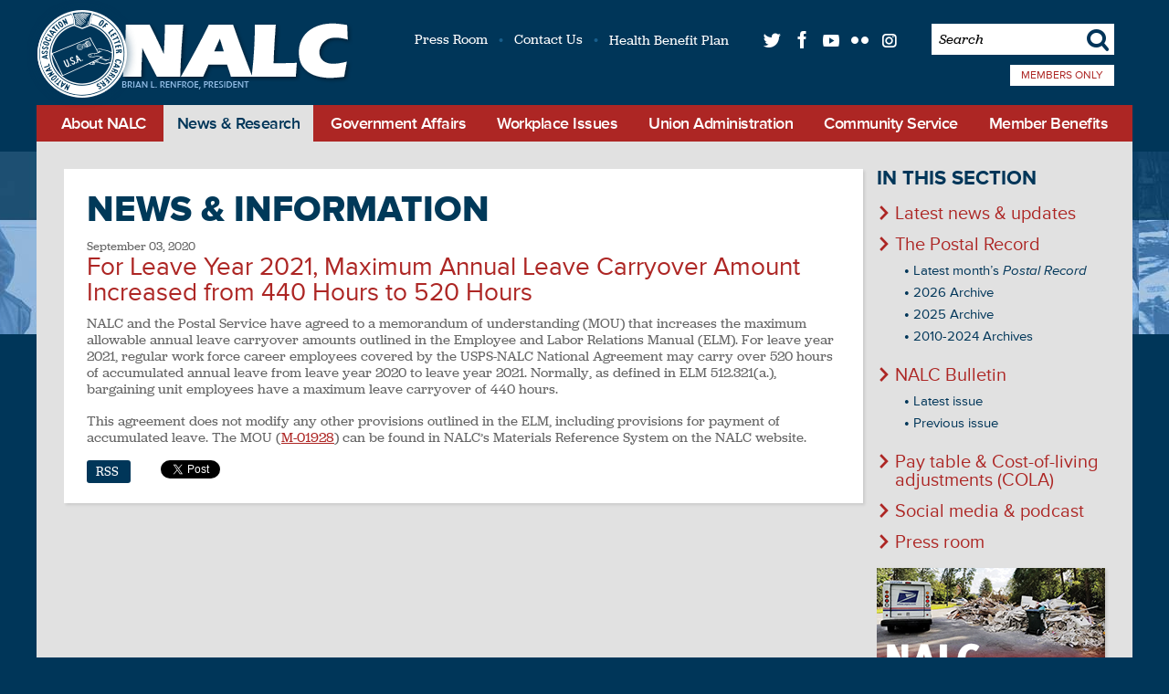

--- FILE ---
content_type: text/html
request_url: https://www.nalc.org/news/nalc-updates/for-leave-year-2021-maximum-annual-leave-carryover-amount-increased-from-440-hours-to-520-hours
body_size: 11194
content:
<!DOCTYPE html>

<!--[if lt IE 7]><html class="ie ie6" lang="en" xml:lang="en" xmlns:fb="http://www.facebook.com/2008/fbml" xmlns:og="http://ogp.me/ns#" xmlns="http://www.w3.org/1999/xhtml"><![endif]-->
<!--[if IE 7]><html class="ie ie7" lang="en" xml:lang="en" xmlns:fb="http://www.facebook.com/2008/fbml" xmlns:og="http://ogp.me/ns#" xmlns="http://www.w3.org/1999/xhtml"><![endif]-->
<!--[if IE 8]><html class="ie ie8" lang="en" xml:lang="en" xmlns:fb="http://www.facebook.com/2008/fbml" xmlns:og="http://ogp.me/ns#" xmlns="http://www.w3.org/1999/xhtml"><![endif]-->
<!--[if gte IE 9]><html class="ie ie9" lang="en" xml:lang="en" xmlns:fb="http://www.facebook.com/2008/fbml" xmlns:og="http://ogp.me/ns#" xmlns="http://www.w3.org/1999/xhtml"><![endif]-->
<!--[if !IE]><!-->
<html lang="en" xml:lang="en" xmlns:fb="http://www.facebook.com/2008/fbml" xmlns:og="http://ogp.me/ns#" xmlns="http://www.w3.org/1999/xhtml">
<!--<![endif]-->

<head>

<meta charset='utf-8' />
<meta content='IE=edge,chrome=1' http-equiv='X-UA-Compatible' />
<meta content='en-us' http-equiv='Content-Language' />
<meta name="viewport" content="width=device-width, initial-scale=1.0, maximum-scale=1.0, user-scalable=no" /> 

<title>For Leave Year 2021, Maximum Annual Leave Carryover Amount Increased from 440 Hours to 520 Hours | National Association of Letter Carriers AFL-CIO</title>

<!-- Basic Meta -->
<meta name="title"         content="For Leave Year 2021, Maximum Annual Leave Carryover Amount Increased from 440 Hours to 520 Hours" />
<meta name="description"   content="NALC and the Postal Service have agreed to a memorandum of understanding (MOU) that increases the maximum allowable annual leave carryover amounts outlined in the Employee and Labor Relations Manual (ELM). " />
<meta name="abstract"      content="NALC and the Postal Service have agreed to a memorandum of understanding (MOU) that increases the maximum allowable annual leave carryover amounts outlined in the Employee and Labor Relations Manual (ELM). " />  
<meta name="keywords"      content="NALC, Letter Carriers, Mailman, USPS, United States Postal Service, Post Office, Postal, National Association of Letter Carriers, Mail, Union, Packages, Parcels, Post, Rolando" />   
<meta name="copyright"     content="(c) Copyright 2026 National Association of Letter Carriers AFL-CIO" /> 
<meta name="robots"        content="noodp, noydir" />
<meta name="revisit-after" content="1 day" />
<link rel="image_src" href="https://www.nalc.org/facebook.png" />
<link rel="shortcut icon" href="/favicon.ico" type="image/x-icon" />

<!-- Facebook OG -->
<meta property="og:title"       content="For Leave Year 2021, Maximum Annual Leave Carryover Amount Increased from 440 Hours to 520 Hours" />
<meta property="og:type"        content="article" />
<meta property="og:url"         content="https://www.nalc.org" />
<meta property="og:image"       content="https://www.nalc.org/theme/img/facebook.png" />
<meta property="og:site_name"   content="National Association of Letter Carriers AFL-CIO" />
<meta property="fb:admins"      content="668058035" />
<meta property="og:description" content="NALC and the Postal Service have agreed to a memorandum of understanding (MOU) that increases the maximum allowable annual leave carryover amounts outlined in the Employee and Labor Relations Manual (ELM). " />



<!-- Twitter Meta -->
<meta name="twitter:card"        content="summary" />
<meta name="twitter:site"        content="@NALC_National" />
<meta name="twitter:url"         content="https://www.nalc.org" />
<meta name="twitter:title"       content="For Leave Year 2021, Maximum Annual Leave Carryover Amount Increased from 440 Hours to 520 Hours" />
<meta name="twitter:description" content="NALC and the Postal Service have agreed to a memorandum of understanding (MOU) that increases the maximum allowable annual leave carryover amounts outlined in the Employee and Labor Relations Manua..." />
<meta name="twitter:image"       content="https://www.nalc.org/theme/img/facebook.png" />

<!-- Google+ Tags -->
<meta itemprop="name"        content="For Leave Year 2021, Maximum Annual Leave Carryover Amount Increased from 440 Hours to 520 Hours">
<meta itemprop="description" content="NALC and the Postal Service have agreed to a memorandum of understanding (MOU) that increases the maximum allowable annual leave carryover amounts outlined in the Employee and Labor Relations Manual (ELM). ">
<meta itemprop="image"       content="https://www.nalc.org/theme/img/facebook.png">

<!-- CSS -->
<link rel="stylesheet" href="/theme/css/reset.css" type="text/css" media="screen, projection"/>   
<link rel="stylesheet" href="/theme/css/type.css" type="text/css" media="screen, projection"/>
<link rel="stylesheet" href="/theme/css/shell.css" type="text/css" media="screen, projection"/>
<link rel="stylesheet" href="/theme/css/nav.css" type="text/css" media="screen, projection"/>
<link rel="stylesheet" href="/theme/css/lightbox.css" type="text/css" media="screen, projection" />
<link rel="stylesheet" href="/theme/css/forms.css" type="text/css" media="screen, projection"/>

<link rel="stylesheet" href="/theme/css/style.css" type="text/css" media="screen, projection"/>

<link rel="stylesheet" href="/theme/css/media-queries.css" type="text/css" media="screen, projection"/>
<link rel="stylesheet" href="/theme/css/print.css" type="text/css" media="print" />
<link rel="stylesheet" href="/theme/css/jquery.fancybox-1.3.4.css" type="text/css" media="screen, projection"/>
<!--[if lte IE 9]>
      <link rel="stylesheet" type="text/css" href="/theme/css/ie9.css" />
<![endif]-->
<!--[if lte IE 8]>
      <link rel="stylesheet" type="text/css" href="/theme/css/ie8-and-down.css" />
<![endif]-->

<link rel="apple-touch-icon" href="https://www.nalc.org/nalc-apple-touch-icon-152x152.png">

<!-- Scripts -->

<script type="text/javascript" src="/theme/scripts/jquery.ti-desktop.jquery-1.9.1-ui-1.10.0-4.js"></script>

<script type="text/javascript" src="/theme/scripts/jquery.fancybox-1.3.4.patch.js"></script>

<script type="text/javascript" src="/theme/scripts/map/color.jquery.js"></script>
<script type="text/javascript" src="/theme/scripts/map/raphael-min.js"></script>
<script type="text/javascript" src="/theme/scripts/map/us-map-min.js"></script>

<script type="text/javascript" src="/theme/scripts/site.js"></script>
<script language="javascript">   
     function JumpURL(selection) {
	    var tempIndex, selectedURL;
	    tempIndex = selection.selectedIndex;
	    selectedURL = selection.options[tempIndex].value;
	    window.location.href = selectedURL;
	  }
</script>




<script type="text/javascript" src="//use.typekit.net/txz5qnm.js"></script>
<script type="text/javascript">try{Typekit.load();}catch(e){}</script>

<script type="text/javascript"> //<![CDATA[ 
var tlJsHost ="https://secure.comodo.com/";
document.write(unescape("%3Cscript src='" + tlJsHost + "trustlogo/javascript/trustlogo.js' type='text/javascript'%3E%3C/script%3E"));
//]]>
</script>
<div id="fb-root"></div>
<script async defer crossorigin="anonymous" src="https://connect.facebook.net/en_US/sdk.js#xfbml=1&version=v17.0&appId=148602568591578&autoLogAppEvents=1" nonce="1nvalKMz"></script>

</head>

<body id="interior" class="news news news for-leave-year-2021-maximum-annual-leave-carryover-amount-increased-from-440-hours-to-520-hours">

   <header itemscope itemtype="http://schema.org/Organization">
   <a href="/" title="National Association of Letter Carriers AFL-CIO" id="logo" role="banner" itemprop="url">
      <img src="/theme/img/logo-Renfroe.png" alt="National Association of Letter Carriers AFL-CIO" itemprop="logo"/>
   </a>
   
   <div id="utility-nav">
      <ul>
         <li><a href="/press-room" title="Press Room">Press Room</a></li>
         <li><a href="/contact" title="Contact Us">Contact Us</a></li>
         <li><a href="http://www.nalchbp.org/" title="NALC - Health Benefits Plan"target="_blank" >Health Benefit Plan</a></li>
         
         <li><a href="http://twitter.com/NALC_National" title="Twitter" class="t"target="_blank" >t</a></li>
         <li><a href="https://www.facebook.com/nalc.national" title="Facebook" class="f"target="_blank" >f</a></li>
         <li><a href="http://www.youtube.com/ThePostalRecord" title="YouTube" class="y"target="_blank" >q</a></li>
         <li><a href="http://www.flickr.com/photos/nalc/" title="Flickr" class="l"target="_blank" >l</a></li>
         <li><a href="http://instagram.com/lettercarriers#" title="Instagram" class="i"target="_blank" >i</a></li>
         
         <li class="search">
            <form action="/results" id="cse-search-box">
                <input type="hidden" name="cx" value="002815250263393764720:s-p_1lcdvji" />
                <input type="hidden" name="cof" value="FORID:11;NB:1" />
                <input type="hidden" name="ie" value="UTF-8" />
                <input type="text"   name="q" id="cse_search_q" class="searchfield" value='Search' 
                      onfocus="if(this.value=='Search')this.value='';" onblur="if(this.value=='')this.value='Search';"
                />
                <button>s</button>
            </form>
         </li>
         
         <li class="members-only">
      			
            <a href="https://mops.nalc.org/profoundui/start?pgm=MOPSLIB/NALCLOGIN" class="new-link" title="Members Only" target="_blank" >Members Only</a>
         </li>
         
      </ul>
      
   </div>
   
   
    
   <nav id="main" role="navigation">
         <ul>

   <li class="nav-menu">
      <a href="#" title="Menu" class="dropdown">M</a>
      <ol>
         <li class="hidden-menu"><a href="/" title="Home">Home</a></li>
         <li class="hidden-menu"><a href="/about" title="About NALC">About NALC</a></li>
         <li class="hidden-menu"><a href="/news" title="News and Research">News &amp; Research</a></li>
         <li class="hidden-menu"><a href="/government-affairs" title="Government Affairs">Government Affairs</a></li>
         <li class="hidden-menu"><a href="/workplace-issues" title="Workplace Issues">Workplace Issues</a></li>
         <li class="hidden-menu"><a href="/union-administration" title="Union Administration">Union Administration</a></li>
         <li class="hidden-menu"><a href="/community-service" title="Community Service">Community Service</a></li>
         <li class="hidden-menu"><a href="/member-benefits" title="Member Benefits">Member Benefits</a></li>
         <li class="hidden-menu"><a href="/results" title="Search">Search</a></li>
      </ol>
   </li>

  <li class="nav-about">
      <a href="/about" title="About NALC" class="dropdown">About NALC</a>
      
      <ol>
         
            <li>
   <a href="/about/our-history" title="Our history" class="our-history">Our history</a>
   
            
      
      
   
</li>
         
            <li>
   <a href="/about/nalc-and-the-u-s-postal-service" title="NALC and the U.S. Postal Service" class="nalc-and-the-u-s-postal-service">NALC and the U.S. Postal Service</a>
   
            
      
      
   
</li>
         
            <li>
   <a href="/about/labor-ties" title="Labor ties" class="labor-ties">Labor ties</a>
   
</li>
         
            <li>
   <a href="/about/join-nalc" title="Join NALC" class="join-nalc">Join NALC</a>
   
</li>
         
            <li>
   <a href="/about/contact" title="Contact us" class="contact">Contact us</a>
   
</li>
          
      </ol>  
      
  </li>
   
  <li class="nav-news active">
      <a href="/news" title="News and Research" class="dropdown">News &amp; Research</a>
      
      <ol>
         
            <li>
   <a href="/news/nalc-updates" title="Latest news & updates" class="nalc-updates">Latest news & updates</a>
   
</li>
         
            <li>
   <a href="/news/the-postal-record" title="The Postal Record" class="the-postal-record">The Postal Record</a>
   
            
      
         <ol class="news the-postal-record">
            
               <li><a href="/news/the-postal-record/latest" title="Latest month’s <em>Postal Record</em>">Latest month’s <em>Postal Record</em></a>
            
               <li><a href="/news/the-postal-record/2026-archive" title="2026 Archive">2026 Archive</a>
            
               <li><a href="/news/the-postal-record/2025-archive" title="2025 Archive">2025 Archive</a>
            
               <li><a href="/news/the-postal-record/archive" title="2010-2024 Archives">2010-2024 Archives</a>
            
         </ol>
      
      
   
</li>
         
            <li>
   <a href="/news/nalc-bulletin" title="NALC Bulletin" class="nalc-bulletin">NALC Bulletin</a>
   
            
      
         <ol class="news nalc-bulletin">
            
               <li><a href="/news/nalc-bulletin/latest" title="Latest issue">Latest issue</a>
            
               <li><a href="/news/nalc-bulletin/previous-issue" title="Previous issue">Previous issue</a>
            
         </ol>
      
      
   
</li>
         
            <li>
   <a href="/news/cola" title="Pay table & Cost-of-living adjustments (COLA)" class="cola">Pay table & Cost-of-living adjustments (COLA)</a>
   
</li>
         
            <li>
   <a href="/news/social-channels" title="Social media & podcast" class="social-channels">Social media & podcast</a>
   
</li>
         
            <li>
   <a href="/news/press-room" title="Press room" class="press-room">Press room</a>
   
</li>
          
      </ol>  
      
  </li>   
  
  <li class="nav-affairs">
      <a href="/government-affairs" title="Government Affairs" class="dropdown">Government Affairs</a>
      
      <ol>
         
            <li>
   <a href="/government-affairs/legislative-updates" title="News & updates" class="legislative-updates">News & updates</a>
   
</li>
         
            <li>
   <a href="/government-affairs/legislative-activities" title="Legislative activities" class="legislative-activities">Legislative activities</a>
   
            
      
      
   
</li>
         
            <li>
   <a href="/government-affairs/legislative-action-center" title="Legislative Action Center" class="legislative-action-center">Legislative Action Center</a>
   
</li>
         
            <li>
   <a href="/government-affairs/political-activity" title="Political" class="political-activity">Political</a>
   
            
      
         <ol class="government-affairs political-activity">
            
               <li><a href="/government-affairs/political-activity/yes-i-want-to-become-a-pac-member" title="Letter Carrier Political Fund">Letter Carrier Political Fund</a>
            
               <li><a href="/government-affairs/political-activity/letter-carriers-and-the-hatch-act" title="Letter carriers and the Hatch Act">Letter carriers and the Hatch Act</a>
            
         </ol>
      
      
   
</li>
         
            <li>
   <a href="/government-affairs/contact" title="Contact / about" class="contact">Contact / about</a>
   
</li>
          
      </ol>  
      
  </li>
   
  <li class="nav-issues">
      <a href="/workplace-issues" title="Workplace Issues" class="dropdown">Workplace Issues</a>
      
      <ol>
         
            <li>
   <a href="/workplace-issues/resources" title="Resources" class="resources">Resources</a>
   
            
      
         <ol class="workplace-issues resources">
            
               <li><a href="/workplace-issues/resources/national-agreement" title="National Agreement">National Agreement</a>
            
               <li><a href="/workplace-issues/resources/jcam" title="Joint Contract Administration Manual (JCAM)">Joint Contract Administration Manual (JCAM)</a>
            
               <li><a href="/workplace-issues/resources/usps-handbooks-and-manuals" title="USPS Handbooks and Manuals">USPS Handbooks and Manuals</a>
            
               <li><a href="/workplace-issues/resources/materials-reference-system" title="Materials Reference System (MRS)">Materials Reference System (MRS)</a>
            
               <li><a href="/workplace-issues/resources/joint-statement-on-violence" title="Joint Statement on Violence">Joint Statement on Violence</a>
            
               <li><a href="/workplace-issues/resources/fmla" title="Family and Medical Leave Act (FMLA)">Family and Medical Leave Act (FMLA)</a>
            
         </ol>
      
      
   
</li>
         
            <li>
   <a href="/workplace-issues/contract-administration-unit" title="Contract Administration Unit" class="contract-administration-unit">Contract Administration Unit</a>
   
            
      
         <ol class="workplace-issues contract-administration-unit">
            
               <li><a href="/workplace-issues/contract-administration-unit/contract-talk" title="Contract Talk">Contract Talk</a>
            
               <li><a href="/workplace-issues/contract-administration-unit/advanced-formal-a-and-beyond-training-program" title="“Advanced Formal A and Beyond” training program">“Advanced Formal A and Beyond” training program</a>
            
               <li><a href="/workplace-issues/contract-administration-unit/drt-step-b-training" title="DRT-STEP B training">DRT-STEP B training</a>
            
               <li><a href="/workplace-issues/contract-administration-unit/arbitration-advocate-training" title="Arbitration Advocate training">Arbitration Advocate training</a>
            
         </ol>
      
      
   
</li>
         
            <li>
   <a href="/workplace-issues/city-delivery" title="City Delivery" class="city-delivery">City Delivery</a>
   
            
      
         <ol class="workplace-issues city-delivery">
            
               <li><a href="/workplace-issues/city-delivery/route-adjustments" title="Route adjustments">Route adjustments</a>
            
               <li><a href="/workplace-issues/city-delivery/workroom-floor-issues" title="Workroom floor issues">Workroom floor issues</a>
            
               <li><a href="/workplace-issues/city-delivery/cca-contractual-issues" title="CCA contractual issues">CCA contractual issues</a>
            
               <li><a href="/workplace-issues/city-delivery/city-delivery-resources" title="City Delivery resources">City Delivery resources</a>
            
         </ol>
      
      
   
</li>
         
            <li>
   <a href="/workplace-issues/safety-and-health" title="Safety and Health" class="safety-and-health">Safety and Health</a>
   
            
      
         <ol class="workplace-issues safety-and-health">
            
               <li><a href="/workplace-issues/safety-and-health/employee-assistance-program" title="Employee Assistance Program">Employee Assistance Program</a>
            
               <li><a href="/workplace-issues/safety-and-health/extreme-weather" title="Extreme weather">Extreme weather</a>
            
         </ol>
      
      
   
</li>
         
            <li>
   <a href="/workplace-issues/retirement" title="Retirement" class="retirement">Retirement</a>
   
            
      
         <ol class="workplace-issues retirement">
            
               <li><a href="/workplace-issues/retirement/planning-to-retire" title="Planning to retire">Planning to retire</a>
            
               <li><a href="/workplace-issues/retirement/already-retired" title="Already retired">Already retired</a>
            
               <li><a href="/workplace-issues/retirement/maintaining-membership-in-retirement" title="Maintaining membership in retirement">Maintaining membership in retirement</a>
            
               <li><a href="/workplace-issues/retirement/lcpf-and-e-activist-for-retirees" title="Letter Carrier Political Fund for retirees">Letter Carrier Political Fund for retirees</a>
            
               <li><a href="/workplace-issues/retirement/useful-publications" title="Useful publications">Useful publications</a>
            
         </ol>
      
      
   
</li>
         
            <li>
   <a href="/workplace-issues/injured-on-the-job" title="Injured on the job" class="injured-on-the-job">Injured on the job</a>
   
</li>
         
            <li>
   <a href="/workplace-issues/pregnancy-related-protections" title="Pregnancy-related protections" class="pregnancy-related-protections">Pregnancy-related protections</a>
   
            
      
         <ol class="workplace-issues pregnancy-related-protections">
            
               <li><a href="/workplace-issues/pregnancy-related-protections/pregnant-workers-fairness-act-pwfa" title="Pregnant Workers Fairness Act (PWFA)">Pregnant Workers Fairness Act (PWFA)</a>
            
               <li><a href="/workplace-issues/pregnancy-related-protections/summary-of-key-provisions-of-pwfa" title="Summary of key provisions of PWFA">Summary of key provisions of PWFA</a>
            
               <li><a href="/workplace-issues/pregnancy-related-protections/pwfa-qa-what-workers-should-know" title="PWFA Q&A: What workers should know">PWFA Q&A: What workers should know</a>
            
               <li><a href="/workplace-issues/pregnancy-related-protections/federal-register-vol-89-no-77" title="Federal Register Vol. 89 No. 77: Implementation of the PWFA ">Federal Register Vol. 89 No. 77: Implementation of the PWFA </a>
            
         </ol>
      
      
   
</li>
         
            <li>
   <a href="/workplace-issues/customer-connect" title="Customer Connect" class="customer-connect">Customer Connect</a>
   
</li>
          
      </ol>  
      
  </li>     
   
  <li class="nav-administration">
      <a href="/union-administration" title="Union Administration" class="dropdown">Union Administration</a>
      
      <ol>
         
            <li>
   <a href="/union-administration/nalc-constitution" title="NALC Constitution" class="nalc-constitution">NALC Constitution</a>
   
</li>
         
            <li>
   <a href="/union-administration/nalc-branches" title="NALC branches" class="nalc-branches">NALC branches</a>
   
</li>
         
            <li>
   <a href="/union-administration/nalc-regions" title="NALC regions" class="nalc-regions">NALC regions</a>
   
</li>
         
            <li>
   <a href="/union-administration/nalc-national-officers" title="NALC national officers" class="nalc-national-officers">NALC national officers</a>
   
</li>
         
            <li>
   <a href="/union-administration/nalc-convention" title="National conventions & rap sessions" class="nalc-convention">National conventions & rap sessions</a>
   
</li>
         
            <li>
   <a href="/union-administration/national-president" title="National president" class="national-president">National president</a>
   
</li>
         
            <li>
   <a href="/union-administration/executive-vice-president" title="Executive vice    president" class="executive-vice-president">Executive vice    president</a>
   
</li>
         
            <li>
   <a href="/union-administration/secretary-treasurer" title="Secretary-treasurer" class="secretary-treasurer">Secretary-treasurer</a>
   
            
      
         <ol class="union-administration secretary-treasurer">
            
               <li><a href="/union-administration/secretary-treasurer/resources" title="Resources">Resources</a>
            
               <li><a href="/union-administration/secretary-treasurer/union-member-rights-officer-responsibilities-under-the-lmrda" title="Union Member Rights & Officer Responsibilities under the LMRDA">Union Member Rights & Officer Responsibilities under the LMRDA</a>
            
               <li><a href="/union-administration/secretary-treasurer/nalc-membership-and-dues" title="NALC membership and dues">NALC membership and dues</a>
            
               <li><a href="/union-administration/secretary-treasurer/election-information" title="Election Information">Election Information</a>
            
               <li><a href="/union-administration/secretary-treasurer/what-to-do-if-your-branch-lost-its-tax-exempt-status" title="What to do if your branch lost its tax-exempt status">What to do if your branch lost its tax-exempt status</a>
            
               <li><a href="/union-administration/secretary-treasurer/branch-officers-training" title="Branch Officers’ Training">Branch Officers’ Training</a>
            
         </ol>
      
      
   
</li>
         
            <li>
   <a href="/union-administration/assistant-secretary-treasurer" title="Assistant secretary-treasurer" class="assistant-secretary-treasurer">Assistant secretary-treasurer</a>
   
            
      
      
   
</li>
          
      </ol>  
      
  </li>
   
  <li class="nav-community-service">
      <a href="/community-service" title="Community Service" class="dropdown">Community Service</a>
      
      <ol>
         
            <li>
   <a href="/community-service/food-drive" title="Letter Carriers’ Stamp Out Hunger<sup>®</sup> Food Drive" class="food-drive">Letter Carriers’ Stamp Out Hunger<sup>®</sup> Food Drive</a>
   
            
      
      
   
</li>
         
            <li>
   <a href="/community-service/deliver-for-the-cure-mda" title="MDA & ‘Deliver the Cure’" class="deliver-for-the-cure-mda">MDA & ‘Deliver the Cure’</a>
   
            
      
         <ol class="community-service deliver-for-the-cure-mda">
            
               <li><a href="/community-service/deliver-for-the-cure-mda/nalc-mda-deposit-instructions" title="NALC MDA Deposit Instructions">NALC MDA Deposit Instructions</a>
            
               <li><a href="/community-service/deliver-for-the-cure-mda/nalc-mda-donation-allocation-form" title="NALC MDA Donation Allocation Form">NALC MDA Donation Allocation Form</a>
            
         </ol>
      
      
   
</li>
         
            <li>
   <a href="/community-service/carrier-heroes" title="Letter Carrier Heroes" class="carrier-heroes">Letter Carrier Heroes</a>
   
            
      
         <ol class="community-service carrier-heroes">
            
               <li><a href="/community-service/carrier-heroes/about-the-heroes-of-the-year-awards" title="About the Heroes of the Year Awards">About the Heroes of the Year Awards</a>
            
         </ol>
      
      
   
</li>
         
            <li>
   <a href="/community-service/nalc-disaster-relief-foundation-2" title="NALC Disaster Relief Foundation" class="nalc-disaster-relief-foundation-2">NALC Disaster Relief Foundation</a>
   
            
      
         <ol class="community-service nalc-disaster-relief-foundation-2">
            
               <li><a href="/community-service/nalc-disaster-relief-foundation-2/application-for-relief-grant" title="Application for relief grant">Application for relief grant</a>
            
               <li><a href="/community-service/nalc-disaster-relief-foundation-2/donate-to-the-nalc-disaster-relief-foundation-by-credit-card" title="Donate to the NALC Disaster Relief Foundation by credit card">Donate to the NALC Disaster Relief Foundation by credit card</a>
            
               <li><a href="/community-service/nalc-disaster-relief-foundation-2/nalc-disaster-relief-foundation-members-guide" title="NALC Disaster Relief Foundation Member's Guide">NALC Disaster Relief Foundation Member's Guide</a>
            
         </ol>
      
      
   
</li>
         
            <li>
   <a href="/community-service/nalc-veterans" title="NALC Veterans Group" class="nalc-veterans">NALC Veterans Group</a>
   
</li>
         
            <li>
   <a href="/community-service/carrier-alert" title="Carrier Alert" class="carrier-alert">Carrier Alert</a>
   
</li>
         
            <li>
   <a href="/community-service/postal-employees-relief-fund-perf" title="Postal Employees’ Relief Fund" class="postal-employees-relief-fund-perf">Postal Employees’ Relief Fund</a>
   
</li>
         
            <li>
   <a href="/community-service/killed-in-the-line-of-duty" title="Killed in the Line of Duty" class="killed-in-the-line-of-duty">Killed in the Line of Duty</a>
   
</li>
         
            <li>
   <a href="/community-service/union-plus" title="Union Plus" class="union-plus">Union Plus</a>
   
</li>
         
            <li>
   <a href="/community-service/combined-federal-campaign-cfc" title="Combined Federal Campaign" class="combined-federal-campaign-cfc">Combined Federal Campaign</a>
   
</li>
         
            <li>
   <a href="/community-service/kids-fun-page" title="Kids Fun Page" class="kids-fun-page">Kids Fun Page</a>
   
</li>
          
      </ol>  
      
  </li>    
         
  <li class="nav-benefits">
      <a href="/member-benefits" title="Member Benefits" class="dropdown">Member Benefits</a>
      
      <ol>
         
            <li>
   <a href="/member-benefits/join-nalc" title="Join NALC" class="join-nalc">Join NALC</a>
   
</li>
         
            <li>
   <a href="/member-benefits/benefits-for-members" title="Benefits for members" class="benefits-for-members">Benefits for members</a>
   
            
      
         <ol class="member-benefits benefits-for-members">
            
               <li><a href="/member-benefits/benefits-for-members/cca-retirement-savings-plan" title="CCA Retirement Savings Plan">CCA Retirement Savings Plan</a>
            
               <li><a href="/member-benefits/benefits-for-members/scholarships" title="Scholarships">Scholarships</a>
            
               <li><a href="/member-benefits/benefits-for-members/cfc" title="CFC">CFC</a>
            
         </ol>
      
      
   
</li>
         
            <li>
   <a href="/member-benefits/health-benefit-plan" title="Health Benefit Plan" class="health-benefit-plan">Health Benefit Plan</a>
   
            
      
         <ol class="member-benefits health-benefit-plan">
            
               <li><a href="/member-benefits/health-benefit-plan/nalc-health-benefit-plan-site" title="NALC Health Benefit Plan site">NALC Health Benefit Plan site</a>
            
               <li><a href="/member-benefits/health-benefit-plan/associate-members" title="Associate Members">Associate Members</a>
            
         </ol>
      
      
   
</li>
         
            <li>
   <a href="/member-benefits/mutual-benefit-association" title="Mutual Benefit Association" class="mutual-benefit-association">Mutual Benefit Association</a>
   
</li>
         
            <li>
   <a href="/member-benefits/nalc-disaster-relief-foundation" title="NALC Disaster Relief Foundation" class="nalc-disaster-relief-foundation">NALC Disaster Relief Foundation</a>
   
            
      
         <ol class="member-benefits nalc-disaster-relief-foundation">
            
               <li><a href="/member-benefits/nalc-disaster-relief-foundation/application-for-relief-grant" title="Application for relief grant">Application for relief grant</a>
            
               <li><a href="/member-benefits/nalc-disaster-relief-foundation/donate-to-the-nalc-disaster-relief-foundation-by-credit-card" title="Donate to the NALC Disaster Relief Foundation by credit card">Donate to the NALC Disaster Relief Foundation by credit card</a>
            
               <li><a href="/member-benefits/nalc-disaster-relief-foundation/nalc-disaster-relief-foundation-members-guide" title="NALC Disaster Relief Foundation Member's Guide">NALC Disaster Relief Foundation Member's Guide</a>
            
         </ol>
      
      
   
</li>
         
            <li>
   <a href="/member-benefits/nalc-apps" title="Mobile apps" class="nalc-apps">Mobile apps</a>
   
</li>
         
            <li>
   <a href="/member-benefits/education" title="Education" class="education">Education</a>
   
            
      
         <ol class="member-benefits education">
            
               <li><a href="/member-benefits/education/informal-step-a-training" title="Informal Step A Training">Informal Step A Training</a>
            
         </ol>
      
      
   
</li>
         
            <li>
   <a href="/member-benefits/nalc-auxiliary" title="NALC Auxiliary" class="nalc-auxiliary">NALC Auxiliary</a>
   
</li>
         
            <li>
   <a href="/member-benefits/nalc-products" title="Products " class="nalc-products">Products </a>
   
</li>
         
            <li>
   <a href="/member-benefits/nalcrest" title="Nalcrest" class="nalcrest">Nalcrest</a>
   
</li>
          
      </ol>  
      
  </li>   
   
</ul>

   </nav>
   
   


</header>



   
   <section id="body" class="cf" role="main">
      
      <article id="content">
         <section id="id">
   <a href="/news">
      <h1>News & information</h1>
   </a>
</section>

         

   <div class="meta">
      <time datetime="2020-09-03">September 03, 2020</time>
      <h2>For Leave Year 2021, Maximum Annual Leave Carryover Amount Increased from 440 Hours to 520 Hours</h2>
      <small>
         
         
      </small>
   </div>
   
    
   
   
      <p>NALC and the Postal Service have agreed to a memorandum of understanding (MOU) that increases the maximum allowable annual leave carryover amounts outlined in the Employee and Labor Relations Manual (ELM). For leave year 2021, regular work force career employees covered by the USPS-NALC National Agreement may carry over 520 hours of accumulated annual leave from leave year 2020 to leave year 2021. Normally, as defined in ELM 512.321(a.), bargaining unit employees have a maximum leave carryover of 440 hours.</p>
<p>This agreement does not modify any other provisions outlined in the ELM, including provisions for payment of accumulated leave. The MOU (<a href="https://s3.amazonaws.com/mseries.nalc.org/M01928.pdf" target="_blank"><span style="text-decoration: underline;">M-01928</span></a>) can be found in NALC&rsquo;s Materials Reference System on the NALC website.</p>
   
   
   <div class="share cf">

  <a href="/rss" class="rss">
    RSS<span class="icon"></span>
  </a>

  
  
  <fb:like href="" layout="button_count" show_faces="false" width="60"></fb:like>
  <a href="http://twitter.com/share" class="twitter-share-button" data-count="horizontal" data-text="" data-url="" data-via="NALC_National">Tweet</a>
   
</div>

<script src="https://connect.facebook.net/en_US/all.js#xfbml=1"></script>
<script type="text/javascript" src="https://platform.twitter.com/widgets.js"></script>

   
   


      </article><!--content-->
      
      <section id="options">
              

    

       
       <nav id="snav">   
          <h3><a href="/news/" title="News & information">In this section</a></h3>   
          <ul>
             
             <li><a href="/news/nalc-updates" title=" Latest news & updates">Latest news & updates</a>
                
                
             </li>
             
             <li><a href="/news/the-postal-record" title=" The Postal Record">The Postal Record</a>
                
   <ul class="ancestry the-postal-record">
      
      <li>
         <a href="/news/the-postal-record/latest" title=" Latest month’s <em>Postal Record</em>">Latest month’s <em>Postal Record</em></a>
      </li>
      
      <li>
         <a href="/news/the-postal-record/2026-archive" title=" 2026 Archive">2026 Archive</a>
      </li>
      
      <li>
         <a href="/news/the-postal-record/2025-archive" title=" 2025 Archive">2025 Archive</a>
      </li>
      
      <li>
         <a href="/news/the-postal-record/archive" title=" 2010-2024 Archives">2010-2024 Archives</a>
      </li>
      
   </ul>

                
             </li>
             
             <li><a href="/news/nalc-bulletin" title=" NALC Bulletin">NALC Bulletin</a>
                
   <ul class="ancestry nalc-bulletin">
      
      <li>
         <a href="/news/nalc-bulletin/latest" title=" Latest issue">Latest issue</a>
      </li>
      
      <li>
         <a href="/news/nalc-bulletin/previous-issue" title=" Previous issue">Previous issue</a>
      </li>
      
   </ul>

                
             </li>
             
             <li><a href="/news/cola" title=" Pay table & Cost-of-living adjustments (COLA)">Pay table & Cost-of-living adjustments (COLA)</a>
                
                
             </li>
             
             <li><a href="/news/social-channels" title=" Social media & podcast">Social media & podcast</a>
                
                
             </li>
             
             <li><a href="/news/press-room" title=" Press room">Press room</a>
                
                
             </li>
             
          </ul>
       </nav>  
       
   
    
       



         
            <div class="promo-large">
   
   <a href="https://www.nalc.org/community-service/nalc-disaster-relief-foundation-2" title="Disaster Relief Foundation" style="background-image: url(/promo-large/image/in-house-disaster-relief-ad-1.jpg);">
      <span class="hide">Disaster Relief Foundation</span>
   </a>
   
</div>
            <div id="quicklinks" class="module">
   <h2>What Can I Do on this Site?</h2>
   <div class="styled-select">
      <form class="dropdown">
      <select onchange="JumpURL(this)" >
         <option>Select an option...</option>
         
         <option value="/about">Learn about NALC</option>
         
         <option value="/news/nalc-updates">Get the latest news</option>
         
         <option value="https://forms.nalc.org/update">Update your address</option>
         
         <option value="/about/join-nalc">Find out how to join NALC</option>
         
         <option value="/union-administration/nalc-branches">Find your branch</option>
         
         <option value="/news/research-and-economics/research">Find the paychart and COLAs</option>
         
         <option value="/member-benefits/new-member-resources">Benefits for CCAs</option>
         
         <option value="/member-benefits/new-member-resources">Learn CCAs' rights</option>
         
         <option value="/workplace-issues/resources#uniform">Learn about the uniform allowance</option>
         
         <option value="https://www.nalc.org/workplace-issues/resources/2023-2026-National-Agreement.pdf">Read the National Agreement</option>
         
         <option value="https://www.nalc.org/news/nalc-updates/body/2025-JCAM.pdf">Read the JCAM</option>
         
         <option value="/union-administration/nalc-constitution">Read the NALC Constitution</option>
         
         <option value="/workplace-issues/injured-on-the-job">Deal with an injury on the job</option>
         
         <option value="https://www.nalc.org/member-benefits/nalc-health-benefit-plan">Learn about the Health Benefit Plan</option>
         
         <option value="/member-benefits/mutual-benefit-association">Buy life insurance</option>
         
         <option value="/workplace-issues/contract-administration-unit/fmla">Learn about FMLA</option>
         
         <option value="/workplace-issues/retirement">Plan for your retirement</option>
         
         <option value="/government-affairs/political-activity">Contribute to the Letter Carrier Political Fund</option>
         
         <option value="https://app7.vocusgr.com/WebPublish/controller.aspx?SiteName=NALC&Definition=FedHome&SV_Section=Federal">Contact Congress</option>
         
         <option value="/union-administration/nalc-regions">Find your National Business Agent</option>
         
         <option value="/community-service/food-drive">Learn about the Food Drive</option>
         
         <option value="/community-service/deliver-for-the-cure-mda">Help deliver for the cure for MDA</option>
         
         <option value="/union-administration/executive-vice-president">Apply to the Leadership Academy</option>
         
         <option value="https://www.nalc.org/member-benefits/nalc-products">Buy from the NALC store</option>
         
         <option value="/member-benefits/benefits-for-members">Learn about the benefits of membership</option>
         
         <option value="/member-benefits/nalcrest">Learn about Nalcrest</option>
         
         <option value="/community-service/postal-employees-relief-fund-perf">Contribute to the Postal Employees' Relief Fund</option>
         
         <option value="/union-administration/nalc-convention">Find out about the national convention</option>
         
         <option value="/about/contact">Contact us</option>
         
      </select>
      </form>
   </div>
</div>
         
      </section>
      
   </section>
   
   <footer>
   <div class="cf">
   
   <h2>Representing City Letter Carriers of the United States Postal Service</h2>
   
      <nav id="footer" role="navigation" class="cf">
         <ul>

   <li class="nav-menu">
      <a href="#" title="Menu" class="dropdown">M</a>
      <ol>
         <li class="hidden-menu"><a href="/" title="Home">Home</a></li>
         <li class="hidden-menu"><a href="/about" title="About NALC">About NALC</a></li>
         <li class="hidden-menu"><a href="/news" title="News and Research">News &amp; Research</a></li>
         <li class="hidden-menu"><a href="/government-affairs" title="Government Affairs">Government Affairs</a></li>
         <li class="hidden-menu"><a href="/workplace-issues" title="Workplace Issues">Workplace Issues</a></li>
         <li class="hidden-menu"><a href="/union-administration" title="Union Administration">Union Administration</a></li>
         <li class="hidden-menu"><a href="/community-service" title="Community Service">Community Service</a></li>
         <li class="hidden-menu"><a href="/member-benefits" title="Member Benefits">Member Benefits</a></li>
         <li class="hidden-menu"><a href="/results" title="Search">Search</a></li>
      </ol>
   </li>

  <li class="nav-about">
      <a href="/about" title="About NALC" class="dropdown">About NALC</a>
      
      <ol>
         
            <li>
   <a href="/about/our-history" title="Our history" class="our-history">Our history</a>
   
            
      
      
   
</li>
         
            <li>
   <a href="/about/nalc-and-the-u-s-postal-service" title="NALC and the U.S. Postal Service" class="nalc-and-the-u-s-postal-service">NALC and the U.S. Postal Service</a>
   
            
      
      
   
</li>
         
            <li>
   <a href="/about/labor-ties" title="Labor ties" class="labor-ties">Labor ties</a>
   
</li>
         
            <li>
   <a href="/about/join-nalc" title="Join NALC" class="join-nalc">Join NALC</a>
   
</li>
         
            <li>
   <a href="/about/contact" title="Contact us" class="contact">Contact us</a>
   
</li>
          
      </ol>  
      
  </li>
   
  <li class="nav-news active">
      <a href="/news" title="News and Research" class="dropdown">News &amp; Research</a>
      
      <ol>
         
            <li>
   <a href="/news/nalc-updates" title="Latest news & updates" class="nalc-updates">Latest news & updates</a>
   
</li>
         
            <li>
   <a href="/news/the-postal-record" title="The Postal Record" class="the-postal-record">The Postal Record</a>
   
            
      
         <ol class="news the-postal-record">
            
               <li><a href="/news/the-postal-record/latest" title="Latest month’s <em>Postal Record</em>">Latest month’s <em>Postal Record</em></a>
            
               <li><a href="/news/the-postal-record/2026-archive" title="2026 Archive">2026 Archive</a>
            
               <li><a href="/news/the-postal-record/2025-archive" title="2025 Archive">2025 Archive</a>
            
               <li><a href="/news/the-postal-record/archive" title="2010-2024 Archives">2010-2024 Archives</a>
            
         </ol>
      
      
   
</li>
         
            <li>
   <a href="/news/nalc-bulletin" title="NALC Bulletin" class="nalc-bulletin">NALC Bulletin</a>
   
            
      
         <ol class="news nalc-bulletin">
            
               <li><a href="/news/nalc-bulletin/latest" title="Latest issue">Latest issue</a>
            
               <li><a href="/news/nalc-bulletin/previous-issue" title="Previous issue">Previous issue</a>
            
         </ol>
      
      
   
</li>
         
            <li>
   <a href="/news/cola" title="Pay table & Cost-of-living adjustments (COLA)" class="cola">Pay table & Cost-of-living adjustments (COLA)</a>
   
</li>
         
            <li>
   <a href="/news/social-channels" title="Social media & podcast" class="social-channels">Social media & podcast</a>
   
</li>
         
            <li>
   <a href="/news/press-room" title="Press room" class="press-room">Press room</a>
   
</li>
          
      </ol>  
      
  </li>   
  
  <li class="nav-affairs">
      <a href="/government-affairs" title="Government Affairs" class="dropdown">Government Affairs</a>
      
      <ol>
         
            <li>
   <a href="/government-affairs/legislative-updates" title="News & updates" class="legislative-updates">News & updates</a>
   
</li>
         
            <li>
   <a href="/government-affairs/legislative-activities" title="Legislative activities" class="legislative-activities">Legislative activities</a>
   
            
      
      
   
</li>
         
            <li>
   <a href="/government-affairs/legislative-action-center" title="Legislative Action Center" class="legislative-action-center">Legislative Action Center</a>
   
</li>
         
            <li>
   <a href="/government-affairs/political-activity" title="Political" class="political-activity">Political</a>
   
            
      
         <ol class="government-affairs political-activity">
            
               <li><a href="/government-affairs/political-activity/yes-i-want-to-become-a-pac-member" title="Letter Carrier Political Fund">Letter Carrier Political Fund</a>
            
               <li><a href="/government-affairs/political-activity/letter-carriers-and-the-hatch-act" title="Letter carriers and the Hatch Act">Letter carriers and the Hatch Act</a>
            
         </ol>
      
      
   
</li>
         
            <li>
   <a href="/government-affairs/contact" title="Contact / about" class="contact">Contact / about</a>
   
</li>
          
      </ol>  
      
  </li>
   
  <li class="nav-issues">
      <a href="/workplace-issues" title="Workplace Issues" class="dropdown">Workplace Issues</a>
      
      <ol>
         
            <li>
   <a href="/workplace-issues/resources" title="Resources" class="resources">Resources</a>
   
            
      
         <ol class="workplace-issues resources">
            
               <li><a href="/workplace-issues/resources/national-agreement" title="National Agreement">National Agreement</a>
            
               <li><a href="/workplace-issues/resources/jcam" title="Joint Contract Administration Manual (JCAM)">Joint Contract Administration Manual (JCAM)</a>
            
               <li><a href="/workplace-issues/resources/usps-handbooks-and-manuals" title="USPS Handbooks and Manuals">USPS Handbooks and Manuals</a>
            
               <li><a href="/workplace-issues/resources/materials-reference-system" title="Materials Reference System (MRS)">Materials Reference System (MRS)</a>
            
               <li><a href="/workplace-issues/resources/joint-statement-on-violence" title="Joint Statement on Violence">Joint Statement on Violence</a>
            
               <li><a href="/workplace-issues/resources/fmla" title="Family and Medical Leave Act (FMLA)">Family and Medical Leave Act (FMLA)</a>
            
         </ol>
      
      
   
</li>
         
            <li>
   <a href="/workplace-issues/contract-administration-unit" title="Contract Administration Unit" class="contract-administration-unit">Contract Administration Unit</a>
   
            
      
         <ol class="workplace-issues contract-administration-unit">
            
               <li><a href="/workplace-issues/contract-administration-unit/contract-talk" title="Contract Talk">Contract Talk</a>
            
               <li><a href="/workplace-issues/contract-administration-unit/advanced-formal-a-and-beyond-training-program" title="“Advanced Formal A and Beyond” training program">“Advanced Formal A and Beyond” training program</a>
            
               <li><a href="/workplace-issues/contract-administration-unit/drt-step-b-training" title="DRT-STEP B training">DRT-STEP B training</a>
            
               <li><a href="/workplace-issues/contract-administration-unit/arbitration-advocate-training" title="Arbitration Advocate training">Arbitration Advocate training</a>
            
         </ol>
      
      
   
</li>
         
            <li>
   <a href="/workplace-issues/city-delivery" title="City Delivery" class="city-delivery">City Delivery</a>
   
            
      
         <ol class="workplace-issues city-delivery">
            
               <li><a href="/workplace-issues/city-delivery/route-adjustments" title="Route adjustments">Route adjustments</a>
            
               <li><a href="/workplace-issues/city-delivery/workroom-floor-issues" title="Workroom floor issues">Workroom floor issues</a>
            
               <li><a href="/workplace-issues/city-delivery/cca-contractual-issues" title="CCA contractual issues">CCA contractual issues</a>
            
               <li><a href="/workplace-issues/city-delivery/city-delivery-resources" title="City Delivery resources">City Delivery resources</a>
            
         </ol>
      
      
   
</li>
         
            <li>
   <a href="/workplace-issues/safety-and-health" title="Safety and Health" class="safety-and-health">Safety and Health</a>
   
            
      
         <ol class="workplace-issues safety-and-health">
            
               <li><a href="/workplace-issues/safety-and-health/employee-assistance-program" title="Employee Assistance Program">Employee Assistance Program</a>
            
               <li><a href="/workplace-issues/safety-and-health/extreme-weather" title="Extreme weather">Extreme weather</a>
            
         </ol>
      
      
   
</li>
         
            <li>
   <a href="/workplace-issues/retirement" title="Retirement" class="retirement">Retirement</a>
   
            
      
         <ol class="workplace-issues retirement">
            
               <li><a href="/workplace-issues/retirement/planning-to-retire" title="Planning to retire">Planning to retire</a>
            
               <li><a href="/workplace-issues/retirement/already-retired" title="Already retired">Already retired</a>
            
               <li><a href="/workplace-issues/retirement/maintaining-membership-in-retirement" title="Maintaining membership in retirement">Maintaining membership in retirement</a>
            
               <li><a href="/workplace-issues/retirement/lcpf-and-e-activist-for-retirees" title="Letter Carrier Political Fund for retirees">Letter Carrier Political Fund for retirees</a>
            
               <li><a href="/workplace-issues/retirement/useful-publications" title="Useful publications">Useful publications</a>
            
         </ol>
      
      
   
</li>
         
            <li>
   <a href="/workplace-issues/injured-on-the-job" title="Injured on the job" class="injured-on-the-job">Injured on the job</a>
   
</li>
         
            <li>
   <a href="/workplace-issues/pregnancy-related-protections" title="Pregnancy-related protections" class="pregnancy-related-protections">Pregnancy-related protections</a>
   
            
      
         <ol class="workplace-issues pregnancy-related-protections">
            
               <li><a href="/workplace-issues/pregnancy-related-protections/pregnant-workers-fairness-act-pwfa" title="Pregnant Workers Fairness Act (PWFA)">Pregnant Workers Fairness Act (PWFA)</a>
            
               <li><a href="/workplace-issues/pregnancy-related-protections/summary-of-key-provisions-of-pwfa" title="Summary of key provisions of PWFA">Summary of key provisions of PWFA</a>
            
               <li><a href="/workplace-issues/pregnancy-related-protections/pwfa-qa-what-workers-should-know" title="PWFA Q&A: What workers should know">PWFA Q&A: What workers should know</a>
            
               <li><a href="/workplace-issues/pregnancy-related-protections/federal-register-vol-89-no-77" title="Federal Register Vol. 89 No. 77: Implementation of the PWFA ">Federal Register Vol. 89 No. 77: Implementation of the PWFA </a>
            
         </ol>
      
      
   
</li>
         
            <li>
   <a href="/workplace-issues/customer-connect" title="Customer Connect" class="customer-connect">Customer Connect</a>
   
</li>
          
      </ol>  
      
  </li>     
   
  <li class="nav-administration">
      <a href="/union-administration" title="Union Administration" class="dropdown">Union Administration</a>
      
      <ol>
         
            <li>
   <a href="/union-administration/nalc-constitution" title="NALC Constitution" class="nalc-constitution">NALC Constitution</a>
   
</li>
         
            <li>
   <a href="/union-administration/nalc-branches" title="NALC branches" class="nalc-branches">NALC branches</a>
   
</li>
         
            <li>
   <a href="/union-administration/nalc-regions" title="NALC regions" class="nalc-regions">NALC regions</a>
   
</li>
         
            <li>
   <a href="/union-administration/nalc-national-officers" title="NALC national officers" class="nalc-national-officers">NALC national officers</a>
   
</li>
         
            <li>
   <a href="/union-administration/nalc-convention" title="National conventions & rap sessions" class="nalc-convention">National conventions & rap sessions</a>
   
</li>
         
            <li>
   <a href="/union-administration/national-president" title="National president" class="national-president">National president</a>
   
</li>
         
            <li>
   <a href="/union-administration/executive-vice-president" title="Executive vice    president" class="executive-vice-president">Executive vice    president</a>
   
</li>
         
            <li>
   <a href="/union-administration/secretary-treasurer" title="Secretary-treasurer" class="secretary-treasurer">Secretary-treasurer</a>
   
            
      
         <ol class="union-administration secretary-treasurer">
            
               <li><a href="/union-administration/secretary-treasurer/resources" title="Resources">Resources</a>
            
               <li><a href="/union-administration/secretary-treasurer/union-member-rights-officer-responsibilities-under-the-lmrda" title="Union Member Rights & Officer Responsibilities under the LMRDA">Union Member Rights & Officer Responsibilities under the LMRDA</a>
            
               <li><a href="/union-administration/secretary-treasurer/nalc-membership-and-dues" title="NALC membership and dues">NALC membership and dues</a>
            
               <li><a href="/union-administration/secretary-treasurer/election-information" title="Election Information">Election Information</a>
            
               <li><a href="/union-administration/secretary-treasurer/what-to-do-if-your-branch-lost-its-tax-exempt-status" title="What to do if your branch lost its tax-exempt status">What to do if your branch lost its tax-exempt status</a>
            
               <li><a href="/union-administration/secretary-treasurer/branch-officers-training" title="Branch Officers’ Training">Branch Officers’ Training</a>
            
         </ol>
      
      
   
</li>
         
            <li>
   <a href="/union-administration/assistant-secretary-treasurer" title="Assistant secretary-treasurer" class="assistant-secretary-treasurer">Assistant secretary-treasurer</a>
   
            
      
      
   
</li>
          
      </ol>  
      
  </li>
   
  <li class="nav-community-service">
      <a href="/community-service" title="Community Service" class="dropdown">Community Service</a>
      
      <ol>
         
            <li>
   <a href="/community-service/food-drive" title="Letter Carriers’ Stamp Out Hunger<sup>®</sup> Food Drive" class="food-drive">Letter Carriers’ Stamp Out Hunger<sup>®</sup> Food Drive</a>
   
            
      
      
   
</li>
         
            <li>
   <a href="/community-service/deliver-for-the-cure-mda" title="MDA & ‘Deliver the Cure’" class="deliver-for-the-cure-mda">MDA & ‘Deliver the Cure’</a>
   
            
      
         <ol class="community-service deliver-for-the-cure-mda">
            
               <li><a href="/community-service/deliver-for-the-cure-mda/nalc-mda-deposit-instructions" title="NALC MDA Deposit Instructions">NALC MDA Deposit Instructions</a>
            
               <li><a href="/community-service/deliver-for-the-cure-mda/nalc-mda-donation-allocation-form" title="NALC MDA Donation Allocation Form">NALC MDA Donation Allocation Form</a>
            
         </ol>
      
      
   
</li>
         
            <li>
   <a href="/community-service/carrier-heroes" title="Letter Carrier Heroes" class="carrier-heroes">Letter Carrier Heroes</a>
   
            
      
         <ol class="community-service carrier-heroes">
            
               <li><a href="/community-service/carrier-heroes/about-the-heroes-of-the-year-awards" title="About the Heroes of the Year Awards">About the Heroes of the Year Awards</a>
            
         </ol>
      
      
   
</li>
         
            <li>
   <a href="/community-service/nalc-disaster-relief-foundation-2" title="NALC Disaster Relief Foundation" class="nalc-disaster-relief-foundation-2">NALC Disaster Relief Foundation</a>
   
            
      
         <ol class="community-service nalc-disaster-relief-foundation-2">
            
               <li><a href="/community-service/nalc-disaster-relief-foundation-2/application-for-relief-grant" title="Application for relief grant">Application for relief grant</a>
            
               <li><a href="/community-service/nalc-disaster-relief-foundation-2/donate-to-the-nalc-disaster-relief-foundation-by-credit-card" title="Donate to the NALC Disaster Relief Foundation by credit card">Donate to the NALC Disaster Relief Foundation by credit card</a>
            
               <li><a href="/community-service/nalc-disaster-relief-foundation-2/nalc-disaster-relief-foundation-members-guide" title="NALC Disaster Relief Foundation Member's Guide">NALC Disaster Relief Foundation Member's Guide</a>
            
         </ol>
      
      
   
</li>
         
            <li>
   <a href="/community-service/nalc-veterans" title="NALC Veterans Group" class="nalc-veterans">NALC Veterans Group</a>
   
</li>
         
            <li>
   <a href="/community-service/carrier-alert" title="Carrier Alert" class="carrier-alert">Carrier Alert</a>
   
</li>
         
            <li>
   <a href="/community-service/postal-employees-relief-fund-perf" title="Postal Employees’ Relief Fund" class="postal-employees-relief-fund-perf">Postal Employees’ Relief Fund</a>
   
</li>
         
            <li>
   <a href="/community-service/killed-in-the-line-of-duty" title="Killed in the Line of Duty" class="killed-in-the-line-of-duty">Killed in the Line of Duty</a>
   
</li>
         
            <li>
   <a href="/community-service/union-plus" title="Union Plus" class="union-plus">Union Plus</a>
   
</li>
         
            <li>
   <a href="/community-service/combined-federal-campaign-cfc" title="Combined Federal Campaign" class="combined-federal-campaign-cfc">Combined Federal Campaign</a>
   
</li>
         
            <li>
   <a href="/community-service/kids-fun-page" title="Kids Fun Page" class="kids-fun-page">Kids Fun Page</a>
   
</li>
          
      </ol>  
      
  </li>    
         
  <li class="nav-benefits">
      <a href="/member-benefits" title="Member Benefits" class="dropdown">Member Benefits</a>
      
      <ol>
         
            <li>
   <a href="/member-benefits/join-nalc" title="Join NALC" class="join-nalc">Join NALC</a>
   
</li>
         
            <li>
   <a href="/member-benefits/benefits-for-members" title="Benefits for members" class="benefits-for-members">Benefits for members</a>
   
            
      
         <ol class="member-benefits benefits-for-members">
            
               <li><a href="/member-benefits/benefits-for-members/cca-retirement-savings-plan" title="CCA Retirement Savings Plan">CCA Retirement Savings Plan</a>
            
               <li><a href="/member-benefits/benefits-for-members/scholarships" title="Scholarships">Scholarships</a>
            
               <li><a href="/member-benefits/benefits-for-members/cfc" title="CFC">CFC</a>
            
         </ol>
      
      
   
</li>
         
            <li>
   <a href="/member-benefits/health-benefit-plan" title="Health Benefit Plan" class="health-benefit-plan">Health Benefit Plan</a>
   
            
      
         <ol class="member-benefits health-benefit-plan">
            
               <li><a href="/member-benefits/health-benefit-plan/nalc-health-benefit-plan-site" title="NALC Health Benefit Plan site">NALC Health Benefit Plan site</a>
            
               <li><a href="/member-benefits/health-benefit-plan/associate-members" title="Associate Members">Associate Members</a>
            
         </ol>
      
      
   
</li>
         
            <li>
   <a href="/member-benefits/mutual-benefit-association" title="Mutual Benefit Association" class="mutual-benefit-association">Mutual Benefit Association</a>
   
</li>
         
            <li>
   <a href="/member-benefits/nalc-disaster-relief-foundation" title="NALC Disaster Relief Foundation" class="nalc-disaster-relief-foundation">NALC Disaster Relief Foundation</a>
   
            
      
         <ol class="member-benefits nalc-disaster-relief-foundation">
            
               <li><a href="/member-benefits/nalc-disaster-relief-foundation/application-for-relief-grant" title="Application for relief grant">Application for relief grant</a>
            
               <li><a href="/member-benefits/nalc-disaster-relief-foundation/donate-to-the-nalc-disaster-relief-foundation-by-credit-card" title="Donate to the NALC Disaster Relief Foundation by credit card">Donate to the NALC Disaster Relief Foundation by credit card</a>
            
               <li><a href="/member-benefits/nalc-disaster-relief-foundation/nalc-disaster-relief-foundation-members-guide" title="NALC Disaster Relief Foundation Member's Guide">NALC Disaster Relief Foundation Member's Guide</a>
            
         </ol>
      
      
   
</li>
         
            <li>
   <a href="/member-benefits/nalc-apps" title="Mobile apps" class="nalc-apps">Mobile apps</a>
   
</li>
         
            <li>
   <a href="/member-benefits/education" title="Education" class="education">Education</a>
   
            
      
         <ol class="member-benefits education">
            
               <li><a href="/member-benefits/education/informal-step-a-training" title="Informal Step A Training">Informal Step A Training</a>
            
         </ol>
      
      
   
</li>
         
            <li>
   <a href="/member-benefits/nalc-auxiliary" title="NALC Auxiliary" class="nalc-auxiliary">NALC Auxiliary</a>
   
</li>
         
            <li>
   <a href="/member-benefits/nalc-products" title="Products " class="nalc-products">Products </a>
   
</li>
         
            <li>
   <a href="/member-benefits/nalcrest" title="Nalcrest" class="nalcrest">Nalcrest</a>
   
</li>
          
      </ol>  
      
  </li>   
   
</ul>

         <div class="styled-select">
            <form class="dropdown">
            <select onchange="JumpURL(this)" >
               <option value="/">Home</option>
               <option value="/about">About NALC</option>
               <option value="/news">News &amp; Research</option>
               <option value="/government-affairs">Government Affairs</option>
               <option value="/workplace-issues">Workplace Issues</option>
               <option value="/union-administration">Union Administration</option>
               <option value="/community-service">Community Service</option>
               <option value="/member-benefits">Member Benefits</option>
               <option value="/results">Search</option>
            </select>
            </form>
         </div>
      </nav>

      <address>
         <strong>Copyright &copy; 2026 National Association of Letter Carriers AFL-CIO.  All Rights Reserved.</strong>
      </address>
   
      <span class="links">
         <a href="/contact" title="Contact Us">Contact NALC</a> &nbsp; &middot; &nbsp;
         <a href="/privacy" title="Privacy Policy">Privacy Policy</a> &nbsp; &middot; &nbsp;
         Site by <a href="http://www.trilogyinteractive.com" title="Trilogy" target="_blank">Trilogy</a>
      </span>
      
   </div>
       
</footer>

<script>
  (function(i,s,o,g,r,a,m){i['GoogleAnalyticsObject']=r;i[r]=i[r]||function(){
  (i[r].q=i[r].q||[]).push(arguments)},i[r].l=1*new Date();a=s.createElement(o),
  m=s.getElementsByTagName(o)[0];a.async=1;a.src=g;m.parentNode.insertBefore(a,m)
  })(window,document,'script','//www.google-analytics.com/analytics.js','ga');

  ga('create', 'UA-52451319-1', 'auto');
  ga('send', 'pageview');

</script>

<script type="text/javascript">
  /* <![CDATA[ */
  var google_conversion_id = '';
  var google_custom_params = window.google_tag_params;
  var google_remarketing_only = true;
  /* ]]> */
  </script>
  <script type="text/javascript" src="//www.googleadservices.com/pagead/conversion.js">
  </script>
  <noscript>
  <div style="display:inline;">
  <img height="1" width="1" style="border-style:none;" alt="" src="//googleads.g.doubleclick.net/pagead/viewthroughconversion//?value=0&amp;guid=ON&amp;script=0"/>
  </div>
</noscript>




<script language="JavaScript" type="text/javascript">
TrustLogo("https://www.nalc.org/theme/img/comodo_secure_113x59_transp.png", "CL1", "none");
</script>
<a  href="https://www.positivessl.com/" id="comodoTL">Positive SSL Wildcard</a>


</body>
</html>


--- FILE ---
content_type: text/css
request_url: https://www.nalc.org/theme/css/reset.css
body_size: 875
content:
html, body, div, span, object, iframe,
h1, h2, h3, h4, h5, h6, p, blockquote, pre,
abbr, address, cite, code,
del, dfn, em, img, ins, kbd, q, samp,
small, strong, sub, sup, var,
b, i,
dl, dt, dd, ol, ul, li,
fieldset, form, label, legend,
table, caption, tbody, tfoot, thead, tr, th, td,
article, aside, canvas, details, figcaption, figure, 
footer, header, hgroup, menu, nav, section, summary,
time, mark, audio, video {
  margin: 0 auto;
  padding: 0;
  border: 0;
  outline: 0;
  font-size: 100%;
  vertical-align: baseline;
  background: transparent; }

body { line-height: 1; }

article,
aside,
details,
figcaption,
figure,
footer,
header,
hgroup,
menu,
nav,
section { display: block; }

nav ul { list-style: none; }

blockquote, q { quotes: none; }

blockquote:before,
blockquote:after,
q:before, q:after {
  content: '';
  content: none; }

a {
  margin: 0 auto;
  padding: 0;
  font-size: 100%;
  vertical-align: baseline;
  background: transparent; }

ins {
  background-color: #ff9;
  color: #000;
  text-decoration: none; }

mark {
  background-color: #ff9;
  color: #000; 
  font-style: italic;
  font-weight: bold; }

del { text-decoration: line-through; }

abbr[title],
dfn[title] {
  border-bottom: 1px dotted;
  cursor: help; }

table {
  border-collapse: collapse;
  border-spacing: 0; }

hr {
  display: block;
  clear: both;
  height: 1px;
  border: 0;   
  border-top: 1px solid #cccccc;
  margin: 1em 0;
  padding: 0; }

input, select { vertical-align: middle; }

/* Clearfix */

.cf:before,
.cf:after {
   content: "";
   display: table; }
.cf:after { clear: both; }
.ie7 .cf { zoom: 1; }


/* Hide */

.hide {
  position: absolute;
  left: -999em;
  top: auto;
  width: 1px;
  height: 1px;
  overflow: hidden; }
  
  
/* Tabs General */

.ui-tabs-nav .ui-tabs-selected a:link, 
.ui-tabs-nav .ui-tabs-selected a:visited { cursor: default; }

.ui-tabs-nav a:hover, 
.ui-tabs-nav a:focus, 
.ui-tabs-nav a:active {
  cursor: pointer; 
  text-decoration: none;  }

.ui-tabs-panel {
  padding: 0;
  margin: 0 auto;
  clear: both; }
	
@media projection, screen { .ui-tabs-hide { display: none; } }
.feed .ui-tabs-hide { display: none; }
  


--- FILE ---
content_type: text/css
request_url: https://www.nalc.org/theme/css/shell.css
body_size: 1610
content:
html { background: #003659; }

body { 
  background: #003659 url('/theme/img/tile.jpg') repeat-x center 165px;  
  text-align: center; }

.wrap {
  width: 1200px;
  margin-top: 0;
  position: relative; } 

/* Site Header
------------------------------------ */

header {
  background: none;
  width: 1200px;   
  height: 115px;
  position: relative; 
  color: #fff;
  border-bottom: 40px #ad2624 solid; }

#logo {
  display: block;
  opacity: 1;
  position: absolute; 
  left: -10px;
  top: 0;
  z-index: 10;
  -webkit-transition: opacity .5s ease-in-out;
  -moz-transition:    opacity .5s ease-in-out;
  -o-transition:      opacity .5s ease-in-out;
  -ms-transition:     opacity .5s ease-in-out;
  transition:         opacity .5s ease-in-out; }
/*   left: 27px; top: 13px;
------------------------------------ */
  
#logo:hover { opacity: 1; }
#logo:active { opacity: .7; }

/* --- Join Form --- */

.join { 
  border-right: 1px solid rgba(0,0,0,.2);
  padding-right: 19px;
  display: inline;
  text-align: left; 
  position: absolute;
  right: 160px;
  top: 27px; } 

.join li { 
  padding: 0 2px; 
  display: inline-block;
  float: left;
  text-align: left; }

.join .title { 
  width: 70px;
  margin: 6px 5px 0 0;
  display: block;
  position: relative;
  font: 300 16px/1 museo-sans, arial;
  color: #8c9ca3;
  text-transform: uppercase;
  text-align: right;
  -webkit-transition: color .3s ease-in-out;
  -moz-transition:    color .3s ease-in-out;
  -o-transition:      color .3s ease-in-out;
  -ms-transition:     color .3s ease-in-out;
  transition:         color .3s ease-in-out; }
.subscribe a.title:hover { color: #e79706; }
.subscribe a.title:active { color: #eb6e1f; }

.join input { 
  background: #e4e4e4;   
  border: none;
  width: 96%;
  margin: 0 auto;
  padding: 6px 2%; 
  cursor: pointer; 
  -moz-border-radius:    4px; 
  -webkit-border-radius: 4px;
  border-radius:         4px;
  font-family: Arial, Helvetica, sans-serif;
  font-size: 11px;
  line-height: 11px;
  color: #012140;
  transition:         all .35s ease-in-out;    
  -webkit-transition: all .35s ease-in-out;  
  -moz-transition:    all .35s ease-in-out;  
  -o-transition:      all .35s ease-in-out;  
  -ms-transition:     all .35s ease-in-out; } 
.join .zip_code {  width: 65px !important; }

.join input:hover { 
  background-color: #e4e4e4;
  color: #606060;
  box-shadow:         1px 1px 2.5px rgba(0, 0, 0, 0.1);       
  -moz-box-shadow:    1px 1px 2.5px rgba(0, 0, 0, 0.1);    
  -webkit-box-shadow: 1px 1px 2.5px rgba(0, 0, 0, 0.1); }

/* ---- Placeholder Text Equalizer - NEEDED!! ---- */
.join #content input:-moz-placeholder                 { opacity: 1; }
.join #content input::-moz-placeholder                { opacity: 1; }
.join #content input:-ms-input-placeholder            { color: #fdbc32; }
.join #content input::-webkit-input-placeholder       { color: #fdbc32; }
.join #content input:hover:-ms-input-placeholder      { color: #fff; }
.join #content input:hover::-webkit-input-placeholder { color: #fff; }       

.join input:focus { 
  background-color: #e9e9e9;
  color: #606060;
  cursor: text; 
  box-shadow:         inset 1.5px 1.5px 3.5px rgba(0, 0, 0, 0.25);       
  -moz-box-shadow:    inset 1.5px 1.5px 3.5px rgba(0, 0, 0, 0.25);
  -webkit-box-shadow: inset 1.5px 1.5px 3.5px rgba(0, 0, 0, 0.25); }

.join button {
  background: rgba(235, 110, 31, 1) url(/theme/img/go.png) no-repeat center center; 
  width: 25px;
  height: 25px;
  border: none;   
  overflow: hidden;
  display: inline-block;
  float: left;
  position: relative;
  cursor: pointer;
  -moz-border-radius:    4px;
  -webkit-border-radius: 4px;
  border-radius:         4px;
  -webkit-transition: all .35s ease-in-out;  
  -moz-transition:    all .35s ease-in-out;  
  -o-transition:      all .35s ease-in-out;  
  -ms-transition:     all .35s ease-in-out;
  transition:         all .35s ease-in-out; } 
.join button:hover { background-color: rgba(26, 57, 71, 1) }  
.join button:active { 
  background-color: rgba(253, 184, 37, 1);
  box-shadow:         inset 1.5px 1.5px 3.5px rgba(0, 0, 0, 0.25);		 
  -moz-box-shadow:    inset 1.5px 1.5px 3.5px rgba(0, 0, 0, 0.25);
  -webkit-box-shadow: inset 1.5px 1.5px 3.5px rgba(0, 0, 0, 0.25); } 


/* --- Site Header --- */

ul#connect {
list-style: none;
display: inline;
position: absolute;
right: 25px;
top: 27px; }
ul#connect > li {
width: 25px;
display: inline-block; }

ul#connect > li a {
  background: rgba(26, 57, 71, .5) url(/theme/img/connect.png) no-repeat 0 0;
  height: 25px;
  display: block;
  position: relative;
  -moz-border-radius:    6px;
  -webkit-border-radius: 6px;
  border-radius:         6px;
  -webkit-transition: background-color .5s ease-in-out;
  -moz-transition:    background-color .5s ease-in-out;
  -o-transition:      background-color .5s ease-in-out;
  -ms-transition:     background-color .5s ease-in-out;
  transition:         background-color .5s ease-in-out; }
ul#connect > li a:hover { background-color: rgba(235, 110, 31, 1); }
ul#connect > li a:active { 
  background-color: rgba(253, 184, 37, 1);
  -moz-box-shadow:    inset 1px 1px 2px rgba(0, 0, 0, .25);
  -webkit-box-shadow: inset 1px 1px 2px rgba(0, 0, 0, .25);
  box-shadow:         inset 1px 1px 2px rgba(0, 0, 0, .25); }

ul#connect li.facebook a { background-position: 0 0; }
ul#connect li.twitter a { background-position: -25px 0 !important; }
header ul#connect li.youtube a { background-position: -50px 0 !important; }
header ul#connect li.flickr a { background-position: -75px 0 !important; }


/* Site Footer
------------------------------------ */

footer {
  width: 1174px;
  padding: 20px 13px;
  margin-top: 1em;
  font-size: 13px;
  line-height: 13px;
  background: #e1e1e1; }
footer a { color: #646464; }

nav#footer {
   border-top: #bbb 1px solid;
   border-bottom: #bbb 1px solid;
   padding: 15px;
   margin: 1em 0; }

footer address {
  font-style: normal;
  text-align: left;
  float: left; }  
footer address strong { 
  display: block; 
  font-weight: 400; }  

footer .links { float: right; } 




--- FILE ---
content_type: text/css
request_url: https://www.nalc.org/theme/css/nav.css
body_size: 4565
content:
nav#main { 
  background: none; 
  font-family: "proxima-nova", sans-serif;
  width: 1200px;
  height: 40px;
  padding: 0;   
  position: absolute;
  top: 115px;
  left: 0;
  z-index: 100; }

nav#main ul { list-style: none; margin: 0 auto;}

nav#main ul li {      
  float: none; 
  position: relative;
  display: inline-block;
  padding: 0; } 
  nav#main ul li.nav-menu { display: none; }

nav#main ul li a {
  height: 18px;
  padding: 11px 15px;
  font-size: 18px;
  letter-spacing: -.5px;
  font-weight: 600;
  line-height: 1;
  color: #fff;     
  display: inline-block;
  -webkit-transition: all .35s ease-in-out;
  -moz-transition:    all .35s ease-in-out;
  -o-transition:      all .35s ease-in-out;
  -ms-transition:     all .35s ease-in-out;
  transition:         all .35s ease-in-out; }

nav#main ul li a:hover { background-color: #fff; color: #003659; }
nav#main ul li a:active { background-color: #003659; color: #ad2624; }

nav#main ul li.active { background-color: #e1e1e1; }
nav#main ul li.active a { color: #003659; }

nav#main ul > li:hover a.dropdown {
  background-color: #fff;
  color: #003659; }   



/* Submenu
------------------------------------ */

nav#main ol { 
  background: #fff;
  list-style: none;
  width: 200px;
  margin: 0;
  padding: 8px;
  display: none; 
  position: absolute; 
  left: 0px;
  top: 40px;
  z-index: 1;
  font-size: 11px;
  line-height: 11px;
  text-transform: none !important;
  -webkit-transition: all .35s ease-in-out;
  -moz-transition:    all .35s ease-in-out;
  -o-transition:      all .35s ease-in-out;
  -ms-transition:     all .35s ease-in-out;
  transition:         all .35s ease-in-out;
  -webkit-box-shadow: 1px 5px 5px 0 rgba(0,0,0,.2);
   box-shadow: 1px 5px 5px 0 rgba(0,0,0,.2);}
   
   nav#main ul li:last-child ol { left: -56px; }

nav#main li:hover ol,
nav#main li.over ol { display: block; }

nav#main ol li {
  background-image: none;
  padding: 2px !important;
  text-align: left; 
  float: none;
  display: block; }

nav#main ol li a {
  background-color: #eee;
  width: auto;
  height: auto;
  padding: 7px 6px !important;
  display: block;
  color: #003659;
  float: none;   
  text-indent: 0;
  -webkit-transition: all .35s ease-in-out;
  -moz-transition:    all .35s ease-in-out;
  -o-transition:      all .35s ease-in-out;
  -ms-transition:     all .35s ease-in-out;
  transition:         all .35s ease-in-out; }

nav#main ol li a:hover { 
   padding: 7px 6px 7px 12px !important;
  background-color: #ad2624 !important; 	
  color: #fff !important; }
nav#main ol li a:active { 
  background-color: #003659 !important; 
  color: #fff !important;  
  -moz-box-shadow:    inset 1px 1px 2px rgba(0,0,0,.3);
  -webkit-box-shadow: inset 1px 1px 2px rgba(0,0,0,.3);
  box-shadow:         inset 1px 1px 2px rgba(0,0,0,.3); }

/* Third Menu
------------------------------------ */

nav#main ol ol {
   background: #ad2624;
  width: 200px;
  margin: 0;
  padding: 4px;
  display: none !important; 
  position: absolute; 
  left: 198px;
  top: 2px;
  z-index: 1; }

nav#main ol li:hover ol,
nav#main ol li.over ol { display: block !important; }

nav#main ol ol li {
  background-image: none;
  padding: 2px !important;
  text-align: left; 
  float: none;
  display: block; }

nav#main ol ol li a {
  background-color: #ad2624 !important;
  width: auto;
  height: auto;
  padding: 5px 4px !important;
  display: block;
  color: #fff !important;
  font-size: 13px !important;
  line-height: 13px !important;
  float: none;   
  text-indent: 0;
  -webkit-transition: all .35s ease-in-out;
  -moz-transition:    all .35s ease-in-out;
  -o-transition:      all .35s ease-in-out;
  -ms-transition:     all .35s ease-in-out;
  transition:         all .35s ease-in-out; }
nav#main ol ol li a:before { 
   font-size: 16px !important; color: #fff !important; top: 2px !important; left: 30px !important; content: "• " !important; }
   
nav#main ol ol li a:hover { 
   padding: 5px 4px !important;
  background-color: #003659 !important;    
  color: #fff !important; }
nav#main ol ol li a:active { 
  background-color: #003659 !important; 
  color: #fff !important;  
  -moz-box-shadow:    inset 1px 1px 2px rgba(0,0,0,.3);
  -webkit-box-shadow: inset 1px 1px 2px rgba(0,0,0,.3);
  box-shadow:         inset 1px 1px 2px rgba(0,0,0,.3); }
  
nav#main ul ol li:last-child ol { left: 198px; }
nav#main ul li:last-child ol ol, nav#main ul li:nth-last-child(2) ol ol { left: -206px; }

/* Section Nav
------------------------------------ */

#snav { 
  padding: 0 0 10px 0;
  text-align: left; }

#snav h3 {
  font: 700 22px/1 "proxima-nova", sans-serif;
  line-height: 1;
  text-transform: uppercase;
  margin-bottom: .5em;
  color: #003659; }
  #snav h3 a { color: #003659; }

#snav ul { list-style: none; }   
#snav li { margin: 2px auto; }  
#snav li a { 
   position: relative;
  background: rgba(255,255,255,0);
  padding: 6px 5px 6px 20px; 
  display: block;
  font: 300 20px/1 "proxima-nova", sans-serif;
  text-transform: none !important;
  color: #ad2624;    
  -webkit-transition: all .25s ease-in-out;
  -moz-transition:    all .25s ease-in-out;
  -o-transition:      all .25s ease-in-out;
  -ms-transition:     all .25s ease-in-out;
  transition:         all .25s ease-in-out; }  
#snav li a:hover { 
  background: rgba(255,255,255,.5);
  padding: 6px 5px 6px 30px;  }
#snav li a:active { 
  background: rgba(255,255,255,1);
  padding: 6px 5px 6px 30px;  
  color: #003659; }    

#snav li a:before { 
   font-family: 'trilogyicons'; font-size: 16px; color: #ad2624; position: absolute; top: 7px; left: 0; 
   -webkit-transition: all .25s ease-in-out;
   -moz-transition:    all .25s ease-in-out;
   -o-transition:      all .25s ease-in-out;
   -ms-transition:     all .25s ease-in-out;
   transition:         all .25s ease-in-out;
   content: " > " }
#snav li a:hover:before { left: 10px; }

#snav li.active a { color: #ad2624; }
#snav li.active a:hover { color: #003659; }

#snav li.active a:before { font-family: 'trilogyicons'; font-size: 16px; color: #ad2624; content: " > " }

ul.ancestry { list-style: disc; margin-bottom: 1em; display:none; }
#snav li ul.ancestry { display:block; }
ul.ancestry li { margin: 1px auto !important; }
ul.ancestry li a {
   background: none !important;
   color: #003659 !important;
   font: 300 15px/1 "proxima-nova", sans-serif !important;
   padding: 4px 5px 4px 40px !important; 
}
ul.ancestry li a:hover { 
   color: #ad2624 !important;
  background: rgba(255,255,255,.5) !important;
  padding: 4px 5px 4px 50px !important;  }
  
ul.ancestry li a:before { content: "" !important; }
ul.ancestry li a:before { 
   font-size: 16px !important; color: #003659 !important; top: 2px !important; left: 30px !important;
   content: "• " !important; }
ul.ancestry li a:hover:before { left: 40px !important; color: #ad2624 !important; }

/* Footer Nav
------------------------------------ */
nav#footer ul { list-style: none; width: 100%; }

nav#footer ul li { 
   max-width: 140px;
  padding-right: 20px;
  position: relative;
  display: inline-block; } 
  nav#footer ul li.nav-menu { display: none; }

nav#footer ul li a {
  font-size: 15px;
  line-height: 1;
  text-align: left;
  color: #646464;     
  display: block;
  -webkit-transition: all .35s ease-in-out;
  -moz-transition:    all .35s ease-in-out;
  -o-transition:      all .35s ease-in-out;
  -ms-transition:     all .35s ease-in-out;
  transition:         all .35s ease-in-out; }
.ie nav#footer ul li a { padding: 0; }

nav#footer ul li a:hover { color: #6699cc; }
nav#footer ul li a:active { color: #ad2624; }

nav#footer ol { 
  list-style: none;
  float: left;
  margin: 0;
  padding: 5px 0 0 0;
  font-size: 13px !important;
  line-height: 13px !important;
  -webkit-transition: all .35s ease-in-out;
  -moz-transition:    all .35s ease-in-out;
  -o-transition:      all .35s ease-in-out;
  -ms-transition:     all .35s ease-in-out;
  transition:         all .35s ease-in-out; }

nav#footer li:hover ol,
nav#footer li.over ol { display: block; }

nav#footer ol li {
  background-image: none;
  padding: 4px 0 !important;
  text-align: left; 
  float: none;
  display: block; }

nav#footer ol li a {
  width: auto;
  height: auto;
  padding: 0 !important;
  display: block;
  color: #646464;
  float: none; 
  font-size: 13px !important;
  line-height: 13px !important;
  text-indent: 0;
  -webkit-transition: all .35s ease-in-out;
  -moz-transition:    all .35s ease-in-out;
  -o-transition:      all .35s ease-in-out;
  -ms-transition:     all .35s ease-in-out;
  transition:         all .35s ease-in-out; }

nav#footer ol ol { display: none; }
nav#footer li:hover ol ol,
nav#footer li.over ol ol { display: none; }

/* Utility Nav
------------------------------------ */
#utility-nav {
   position: absolute;
   top: 18px;
   right: 20px;
}
#utility-nav ul {
   list-style: none; 
   width: auto;
}
#utility-nav ul li {
   position: relative;
   display: inline-block;
}
#utility-nav ul li a { 
   color: #fff; 
   -webkit-transition: all .35s ease-in-out;
  -moz-transition:    all .35s ease-in-out;
  -o-transition:      all .35s ease-in-out;
  -ms-transition:     all .35s ease-in-out;
  transition:         all .35s ease-in-out; }
#utility-nav ul li a:hover { color: #91bbe1; }
#utility-nav ul li:nth-child(-n+2) {  top: -4px; }
#utility-nav ul li:nth-child(-n+2) a:after { color: #185e8c; padding: 0 .5em; font-size: 16px; content: "  •  " }
#utility-nav ul li:nth-child(3) { padding: 0 2em 0 0; top: -3px; }

#utility-nav ul li.members-only {
   display: block; }

#utility-nav ul li.members-only a {
   position: relative;
   top: 15px;
   float: right;
   padding: .25em 1em .2em 1em;
   background: white;
   color: #ad2624;
   text-transform: uppercase;
   font-family: "proxima-nova", sans-serif;
   font-size: 12px;
   -webkit-transition: all .35s ease-in-out;
   -moz-transition:    all .35s ease-in-out;
   -o-transition:      all .35s ease-in-out;
   -ms-transition:     all .35s ease-in-out;
   transition:         all .35s ease-in-out; }
   
#utility-nav ul li.members-only a:hover {
   background-color: #ad2624; 
   color: white; }
   

a.t, a.f, a.y, a.l, a.i { color: #fff; font-family: 'trilogyicons'; font-size: 19px; margin: 0 .25em; }
a.y { font-size: 18px; }
a.i { font-size: 18px; }

.search { margin-left: 2em; top: .5em;}

.search input.searchfield { 
   background: #fff;
   width: 150px;
   height: 26px;
   border: none;
   padding: 4px 8px;  
   cursor: pointer; 
   font-family: "jubilat",sans-serif;
   font-style: italic;
   font-size: 15px;
   line-height: 1;
   color: #000;
   float:left;
   transition:         all .35s ease-in-out;    
   -webkit-transition: all .35s ease-in-out;  
   -moz-transition:    all .35s ease-in-out;  
   -o-transition:      all .35s ease-in-out;  
   -ms-transition:     all .35s ease-in-out; } 

.search input.searchfield:hover { 
   background: #185e8c; 
   color: #fff; }

.search input.searchfield:focus { 
   background: #185e8c;   
   color: #fff;
   cursor: text; } 

.search button {
   background: #fff; 
   width: 34px;
   height: 34px;
   padding: 4px;
   border: none;   
   font-family: 'trilogyicons'; 
   font-weight: 300;
   letter-spacing: 1px;
   font-size: 26px;
   line-height: 26px;
   color: #003459;
   display: block;
   float: left;
   position: relative;
   cursor: pointer;
   transition: background-color .35s ease-in-out;   
   	-webkit-transition: all .35s ease-in-out;  
		-moz-transition: all .35s ease-in-out;  
		-o-transition: all .35s ease-in-out;  
		-ms-transition: all .35s ease-in-out;  } 
.search button:hover { background-color: #185e8c; color: #fff; }  
.search button:active { 
   background-color: #ad2623;  } 

/* Blog Nav
------------------------------------ */

#bnav { 
  text-align: left;
  background: #eee;   
  padding: 15px;
  margin-bottom: 10px;
  -moz-border-radius:     6px;
  -webkit-border-radius:  6px;
  border-radius:          6px; 
  -webkit-transition: all .35s ease-in-out;
  -moz-transition:    all .35s ease-in-out;
  -o-transition:      all .35s ease-in-out;
  -ms-transition:     all .35s ease-in-out;
  transition:         all .35s ease-in-out; } 
#bnav:hover { background-color: #dcdcdc; }

#bnav h3 { 
  text-transform: uppercase;
  color: #00aec5; 
  margin: 10px 0 5px; }
#bnav h3:first-child { margin-top: 0; }

#bnav select { 
  background: #677d86;   
  border: none;
  width: 190px;
  margin: 0 auto;
  padding: 7px 9px 6px 6px; 
  border-radius:         4px;
  -moz-border-radius:    4px; 
  -webkit-border-radius: 4px;    
  cursor: pointer; 
  font-family: Arial, Helvetica, sans-serif;
  font-size: 13px;
  line-height: 13px;
  color: #fdbc32;
  transition:         all .35s ease-in-out;    
  -webkit-transition: all .35s ease-in-out;  
  -moz-transition:    all .35s ease-in-out;  
  -o-transition:      all .35s ease-in-out;  
  -ms-transition:     all .35s ease-in-out; } 
#bnav option { 
  border-radius:         4px;
  -moz-border-radius:    4px; 
  -webkit-border-radius: 4px; } 
#bnav select:hover { 
  background: #eb6e1f; 
  color: #fff; 
  box-shadow:         1px 1px 3px rgba(0, 0, 0, 0.2);       
  -moz-box-shadow:    1px 1px 3px rgba(0, 0, 0, 0.2);
  -webkit-box-shadow: 1px 1px 3px rgba(0, 0, 0, 0.2); }
#bnav select:focus { 
  background: #8c9ca3 ;   
  color: #fff;
  cursor: text; 
  box-shadow:         inset 1px 1px 1px rgba(0, 0, 0, 0.35);       
  -moz-box-shadow:    inset 1px 1px 1px rgba(0, 0, 0, 0.35);
  -webkit-box-shadow: inset 1px 1px 1px rgba(0, 0, 0, 0.35); }


/* --------------- Actions --------------- */

.actions {
  background: #fff;   
  width: 340px;
  min-height: 400px;
  position: relative;
  float: left;
  top: -20px;
  left: 20px;
  padding: 0;
  -webkit-box-shadow: 2px 2px 3px 0 rgba(0,0,0,.1);
   box-shadow: 2px 2px 3px 0 rgba(0,0,0,.1); }   

.actions h2 {
  margin: 13px 0 8px;
  font-family: "museo-sans", arial;
  line-height: 1;
  font-weight: 300;
  color: #fff; 
  font-size: 18px; } 

#home .actions h2 { font-size: 22px; }  

.actions section { 
  float: left;
  width: 200px;
  margin: 0 0 10px 0;
  -moz-border-radius:     6px;
  -webkit-border-radius:  6px;
  border-radius:          6px; }

.act .actions section:first-child { margin-bottom: 0; }

#home .actions section { 
  width: 313px;
  height: 100px;  
  float: left;
  margin: 0 10px 0 0; }

#options .actions section:last-child { margin-bottom: 0px; }

#home .actions section:last-child { margin-right: 0px; } 

#interior .actions {
   float: none;
   top: 0;
   left: 0;
   width: 250px;
   margin: 0 0 1em 0;
}

/* --- Connect --- */

.connect { background: #8c9ca3; }   

.like, .follow {
  width: 116px;      
  height: 28px;
  padding: 6px;
  display: inline-block;
  -moz-border-radius:    4px;
  -webkit-border-radius: 4px;
  border-radius:         4px;
  -webkit-transition: all .3s ease-in-out;
  -moz-transition: all .3s ease-in-out;
  -o-transition:   all .3s ease-in-out;
  -ms-transition:  all .3s ease-in-out;
  transition:      all .3s ease-in-out; }

.like:hover, .follow:hover {
  box-shadow:         1px 1px 2.5px rgba(0, 0, 0, 0.25);       
  -moz-box-shadow:    1px 1px 2.5px rgba(0, 0, 0, 0.25);    
  -webkit-box-shadow: 1px 1px 2.5px rgba(0, 0, 0, 0.25); }

.like:active, .follow:active {
  box-shadow:         inset 1px 1px 2.5px rgba(0, 0, 0, 0.2);       
  -moz-box-shadow:    inset 1px 1px 2.5px rgba(0, 0, 0, 0.2);    
  -webkit-box-shadow: inset 1px 1px 2.5px rgba(0, 0, 0, 0.2); }

.connect iframe { float: left; }
.like iframe { margin-top: 4px; }       

.like { background: #3b5998; }   
.like:hover { background: #243e6f; }      

.follow { background: #0493c9; }  
.follow:hover  { background: #037fae; } 

.connect a.icon { 
  background-position: center center;
  background-repeat: no-repeat;
  width: 28px;
  height: 28px;
  opacity: .8;   
  margin-right: 4px;
  display: inline-block; 
  float: left; 
  -webkit-transition: opacity .3s ease-in-out;
  -moz-transition: opacity .3s ease-in-out;
  -o-transition:   opacity .3s ease-in-out;
  -ms-transition:  opacity .3s ease-in-out;
  transition:      opacity .3s ease-in-out; }   

.connect a.icon:hover { opacity: 1; }

.like a.icon { background-image: url(/theme/img/facebook.png); }
.follow a.icon { background-image: url(/theme/img/twitter.png); }

/* --- Contribute --- */

.actions .contribute { 
  background: #eb6e1f;
  height: 90px;
  font-family: "museo-sans", arial;   
  color: #fff;
  font-size: 16px;
  -webkit-transition: all .3s ease-in-out;
  -moz-transition: all .3s ease-in-out;
  -o-transition:   all .3s ease-in-out;
  -ms-transition:  all .3s ease-in-out;
  transition:      all .3s ease-in-out; }

#home .actions .contribute { height: 100px; }

.actions .contribute:hover { 
  background: #eb9c1f;
  -moz-box-shadow:    0 1px 2px rgba(0,0,0,.35);
  -webkit-box-shadow: 0 1px 2px rgba(0,0,0,.35);
  box-shadow:         0 1px 2px rgba(0,0,0,.35); }

.contribute h2 { margin: 13px 0 6px; }        
.contribute h2 a { color: #fff; }  
.contribute h2:hover a { color: #FFD781; }        

.contribute form { 
  background: rgba(255,255,255,.15);
  padding: 6px;   
  display: inline-block;
  -moz-border-radius: 4px;
  -webkit-border-radius: 4px;
  border-radius: 4px;
  -webkit-transition: all .3s ease-in-out;
  -moz-transition:    all .3s ease-in-out;
  -o-transition:      all .3s ease-in-out;
  -ms-transition:     all .3s ease-in-out;
  transition:         all .3s ease-in-out; }  

.contribute:hover form { 
  background: #df6111;
  -moz-box-shadow:    0 1px 2px rgba(0,0,0,.35);
  -webkit-box-shadow: 0 1px 2px rgba(0,0,0,.35);
  box-shadow:         0 1px 2px rgba(0,0,0,.35); }

.contribute ol { 
  list-style: none;
  margin: 0; }    

.contribute li { 
  display: inline;
  position: relative; }

.contribute input { 
  background: #fff;   
  border: none;
  width: 50px;
  margin: 0 auto;
  padding: 6px 6px 5px; 
  cursor: pointer; 
  border-radius:          4px;
  -moz-border-radius:     4px; 
  -webkit-border-radius:  4px;
  font-family: Arial, Helvetica, sans-serif;
  font-size: 18px;
  line-height: 1;
  color: #eb6e1f;
  transition:         all .35s ease-in-out;    
  -webkit-transition: all .35s ease-in-out;  
  -moz-transition:    all .35s ease-in-out;  
  -o-transition:      all .35s ease-in-out;  
  -ms-transition:     all .35s ease-in-out; } 

.contribute input:hover { 
  background: #ecbf1a;
  color: #606060;
  box-shadow:         1px 1px 2.5px rgba(0, 0, 0, 0.1);       
  -moz-box-shadow:    1px 1px 2.5px rgba(0, 0, 0, 0.1);    
  -webkit-box-shadow: 1px 1px 2.5px rgba(0, 0, 0, 0.1); }

.contribute input:focus { 
  background-color: #e9e9e9;
  color: #606060;
  cursor: text; 
  box-shadow:         inset 1px 1px 2px rgba(0, 0, 0, 0.25);       
  -moz-box-shadow:    inset 1px 1px 2px rgba(0, 0, 0, 0.25);
  -webkit-box-shadow: inset 1px 1px 2px rgba(0, 0, 0, 0.25); }

.contribute button {
  background: #6f6f6f; 
  width: 33px;
  height: 33px;
  border: none;   
  position: relative;
  top: 2px;
  font-family: "museo-sans", arial;
  font-size: 15px;
  font-weight: 400;
  color: #ecbf1a;   
  overflow: hidden;
  display: inline-block;
  cursor: pointer;
  -moz-border-radius:    4px;
  -webkit-border-radius: 4px;
  border-radius:         4px;
  transition:         all .35s ease-in-out;   
  -webkit-transition: all .35s ease-in-out;  
  -moz-transition:    all .35s ease-in-out;  
  -o-transition:      all .35s ease-in-out;  
  -ms-transition:     all .35s ease-in-out; } 

.contribute button:hover { 
  background-color: #ecbf1a;
  color: #6f6f6f; }  

.contribute button:active { 
  background-color: #ecbf1a;
  box-shadow:         inset 1.5px 1.5px 3.5px rgba(0, 0, 0, 0.25);		 
  -moz-box-shadow:    inset 1.5px 1.5px 3.5px rgba(0, 0, 0, 0.25);
  -webkit-box-shadow: inset 1.5px 1.5px 3.5px rgba(0, 0, 0, 0.25); } 

/* --- Volunteer --- */

.actions .volunteer {
  background: #8c9ca3; 
  transition:         all .35s ease-in-out;    
  -webkit-transition: all .35s ease-in-out;  
  -moz-transition:    all .35s ease-in-out;  
  -o-transition:      all .35s ease-in-out;  
  -ms-transition:     all .35s ease-in-out; }

.actions .volunteer:hover {
  background: #11b8d2; 
  -moz-box-shadow:    0 1px 2px rgba(0,0,0,.35);
  -webkit-box-shadow: 0 1px 2px rgba(0,0,0,.35);
  box-shadow:         0 1px 2px rgba(0,0,0,.35); }

.actions .volunteer:active {
  background: #0e9cb6; 
  -moz-box-shadow:    inset 1px 0px 2px rgba(0,0,0,.35);
  -webkit-box-shadow: inset 1px 0px 2px rgba(0,0,0,.35);
  box-shadow:         inset 1px 0px 2px rgba(0,0,0,.35); }      

.volunteer h2 {
  margin: 0;
  line-height: 22px; 
  font-size: 15px; }

#options .volunteer h2 { font-size: 15px; }
#options .volunteer h2 strong { font-size: 18px; }
.volunteer h2 a { color: #fff; }  

.volunteer:hover h2 a { 
  color: #fff; 
  text-shadow: 1px 1px 1px rgba(0,0,0,.25); }  

.volunteer a {
  height: 48px;
  padding: 17px 0 15px;
  display: block; }

#home .volunteer a { padding: 27px 0 25px; }

.volunteer strong {
  display: block;
  font-weight: 600; }


/* ---- Feed Controls ---- */   

.feed ul {
  list-style: none;
  position: absolute;
  right: 0;
  top: 15px; 
  margin: 0; }
  #home .feed ul { right: 1.5em; top: 1.5em;}

.feed li { 
  width: 14px; 
  display: block;
  margin-right: 5px;
  float: left; }
.feed li:last-child { margin-right: 0; }

.feed li a { 
  background-color: #6497cc;
  height: 14px;
  width: 14px;
  display: block;
  position: relative;
  -moz-border-radius:    7px;
  -webkit-border-radius: 7px;
  border-radius:         7px; 
  -webkit-transition: all .3s ease-in-out;
  -moz-transition:    all .3s ease-in-out;
  -o-transition:      all .3s ease-in-out;
  -ms-transition:     all .3s ease-in-out;
  transition:         all .3s ease-in-out; }
.feed li:hover a { 
  background-color: #ac2424;
  -moz-box-shadow:    0 1px 1px rgba(0,0,0,.3);
  -webkit-box-shadow: 0 1px 1px rgba(0,0,0,.3);
  box-shadow:         0 1px 1px rgba(0,0,0,.3); }
.feed li:active a { 
  background-color: #003456;
  -moz-box-shadow:    inset 0 1px 1px rgba(0,0,0,.3);
  -webkit-box-shadow: inset 0 1px 1px rgba(0,0,0,.3);
  box-shadow:         inset 0 1px 1px rgba(0,0,0,.3); }
.feed li.ui-tabs-active a { 
  background-color: #003456;
  -moz-box-shadow:    inset 0 1px 2px rgba(0,0,0,.3);
  -webkit-box-shadow: inset 0 1px 2px rgba(0,0,0,.3);
  box-shadow:         inset 0 1px 2px rgba(0,0,0,.3); }         



--- FILE ---
content_type: text/css
request_url: https://www.nalc.org/theme/css/style.css
body_size: 5175
content:
/* Section ID
------------------------------------ */

#id { }
#id:hover { }      

#id a { 
  width: auto; 
  display: block;
  text-align: left;
  padding:0; }

#id h1 {
  margin: 0 auto;
  margin-bottom: .25em;
  font-size: 40px;
  line-height: 1;
  font-weight: 800;
  text-transform: uppercase; }

#id a h1 { 
  color: #003959; }

#id a h1:after { content: "" }

/* Content
------------------------------------ */

#body {
  width: 1140px;
  background: #e1e1e1;
  padding: 30px;
  text-align: left;
  position: relative; } 

#content, #options { float: left; } 

#content {
  width: 825px;
  padding: 25px;
  background: #fff;
  text-align: left;
  -webkit-box-shadow: 2px 2px 3px 0 rgba(0,0,0,.1);
   box-shadow: 2px 2px 3px 0 rgba(0,0,0,.1); } 

#options {
  width: 250px;
  padding: 0 0 0 15px; } 

.wide #body { background-image: none; }
.wide #content {
  width: 1090px;
  float: none; }      
  
.half { 
   width: 48%;
   padding-right: 2%;
   float: left; }
   .half.right { width: 40%; float: right; }
   
.third {
   width: 30%;
   padding-right: 3%;
   float: left;
   padding-bottom: 2em; }

#contact-info {
   float: right;
   width: 200px;
   padding: 0 0 2em 1em;
   border-left: 1px #ddd solid;
   margin-left: 1em; }

/* Photo with INSET Shadow
----------------------------- */ 

#content figure.photo {
  width: auto;
  position: relative;
  float: right;
  display: block;
  margin: 0 0 15px 15px;
 }

  

#content figure.photo:before {
  -moz-box-shadow:    inset 2px 2px 5px rgba(0,0,0,.2);
  -webkit-box-shadow: inset 2px 2px 5px rgba(0,0,0,.2);
  box-shadow:         inset 2px 2px 5px rgba(0,0,0,.2);
  content: "";
  position: absolute;
  bottom: 0;
  left: 0;
  right: 0;
  top: 0;
 }

   

#content figure.photo img {
  float: left;	      
}       

/* Expander 
--------------------------------------------------- */

.expander { 
   margin: 0 0 5px; 
   padding: 10px; 
   background-color: #eee;
   border-left: 5px #003659 solid;
   -webkit-transition: background-color .35s ease-in-out, color .35s ease-in-out;
      -moz-transition:    background-color .35s ease-in-out, color .35s ease-in-out;
      -o-transition:      background-color .35s ease-in-out, color .35s ease-in-out;
      -ms-transition:     background-color .35s ease-in-out, color .35s ease-in-out;
      transition:         background-color .35s ease-in-out, color .35s ease-in-out;}
.expander:hover { background-color: #ddd; }
.expander-header { 
  cursor: pointer;
  display: block;	
  -webkit-transition: background-color .35s ease-in-out, color .35s ease-in-out;
  -moz-transition:    background-color .35s ease-in-out, color .35s ease-in-out;
  -o-transition:      background-color .35s ease-in-out, color .35s ease-in-out;
  -ms-transition:     background-color .35s ease-in-out, color .35s ease-in-out;
  transition:         background-color .35s ease-in-out, color .35s ease-in-out; }

.expander-header h2 {
  font-size: 18px;
  color: #646464;
  line-height: 1;
  text-transform: none;
  margin: 0;
  padding: 0 25px 0 0;
  position: relative;
  padding-bottom: 0 !important; 
  transition:         color .3s ease-in-out;    
  -webkit-transition: color .3s ease-in-out;  
  -moz-transition:    color .3s ease-in-out;  
  -o-transition:      color .3s ease-in-out;  
  -ms-transition:     color .3s ease-in-out; }   
.expander-header:hover h2,
.expander-header.selected h2 { color: #444 !important; }   
.expander-header.selected:hover h2 { color: #444 !important; }   

.expander-header h2:after {
  background: #003659 url(/theme/img/expander.png) no-repeat center 5px; 
  width: 20px;
  height: 20px;
  display: block;
  content:" ";
  -moz-border-radius:    20px;
  -webkit-border-radius: 20px;
  border-radius:         20px;    
  color: #fff;
  font-size: 22px;
  line-height: 20px;
  font-weight: 300;
  text-align: center;
  position: absolute;
  top: 0;
  right: 0;
  transition:         background-color .3s ease-in-out;    
  -webkit-transition: background-color .3s ease-in-out;  
  -moz-transition:    background-color .3s ease-in-out;  
  -o-transition:      background-color .3s ease-in-out;  
  -ms-transition:     background-color .3s ease-in-out; }
  
.expander-header:hover h2:after { 
  background-color: #ff0400;
  color: #fff; }

.expander-header:active h2:after { 
  background-color: #ff0400; 
  box-shadow:         inset 1px 1px 2px rgba(0, 0, 0, 0.3);       
  -moz-box-shadow:    inset 1px 1px 2px rgba(0, 0, 0, 0.3);
  -webkit-box-shadow: inset 1px 1px 2px rgba(0, 0, 0, 0.3);  }

.expander-header.selected h2:after { background-position: center -47px !important; }

.expander-header p { margin-bottom: 0; }

.expander-header:hover { background-position: 630px -68px; }
.expander-header:active {  }        

.expander-body { 
  padding: 10px 0; }       
.expander-body p:last-child { margin-bottom: 0; }           


/* Three Column Layout
------------------------------------ */

.threecol { }

.threecol .col1,
.threecol .col2,
.threecol .col3 { 
  width: 326px;
  float: left; }   

.threecol .col1 { 
  background: #eee;      
  width: 280px;
  padding: 25px;
  -moz-border-radius:     6px;
  -webkit-border-radius:  6px;
  border-radius:          6px; 
  -webkit-transition: all .3s ease-in-out;
  -moz-transition:    all .3s ease-in-out;
  -o-transition:      all .3s ease-in-out;
  -ms-transition:     all .3s ease-in-out;
  transition:         all .3s ease-in-out; }
.threecol .col1:hover { background: #e4e4e4; }

.threecol .col2 { 
  width: 350px;
  padding: 0 25px; }

.threecol .col3 { 
  width: 205px;
  text-align: center;
  padding: 0 0 0 15px; } 


/* Forms
------------------------------------ */

#content form li.textarea { float: right; }

#content form li.submit { 
  padding-top: 15px;
  text-align: center;
  display: block; }

#content form li { 
  margin: 0 0 7px;
  display: block; }

#content input,
#content select,
#content textarea { 
  background: none repeat scroll 0% 0% #EEE;
   border: 1px #CCC solid;
   margin: 5px 0;
   padding: 9px 7px 7px;
   border-radius: 4px;
   cursor: pointer;
   font-size: 16px;
   font-family: "proxima-nova", sans-serif;
   line-height: 1;
   color: #333;
   transition: all 0.35s ease-in-out 0s;
  transition:         all .35s ease-in-out;    
  -webkit-transition: all .35s ease-in-out;  
  -moz-transition:    all .35s ease-in-out;  
  -o-transition:      all .35s ease-in-out;  
  -ms-transition:     all .35s ease-in-out; } 

#content input:hover,
#content select:hover,
#content textarea:hover { 
  background: #ccc; 
  color: #000; 
  box-shadow:         1px 1px 3px rgba(0, 0, 0, 0.2);       
  -moz-box-shadow:    1px 1px 3px rgba(0, 0, 0, 0.2);
  -webkit-box-shadow: 1px 1px 3px rgba(0, 0, 0, 0.2); }

/* ---- Placeholder Text Equalizer - NEEEDED!! ---- */
#content input:-moz-placeholder                 { opacity: 1; }
#content input::-moz-placeholder                { opacity: 1; }
#content input:-ms-input-placeholder            { color: #ccc; }
#content input::-webkit-input-placeholder       { color: #ccc; }
#content input:hover:-ms-input-placeholder      { color: #fff; }
#content input:hover::-webkit-input-placeholder { color: #fff; }     
#content input:active:-moz-placeholder          { opacity: .5; }
#content input:active::-moz-placeholder         { opacity: .5; }

#content textarea:-moz-placeholder                 { opacity: 1; }
#content textarea::-moz-placeholder                { opacity: 1; }
#content textarea:-ms-input-placeholder            { color: #ccc; }
#content textarea::-webkit-input-placeholder       { color: #ccc; }
#content textarea:hover:-ms-input-placeholder      { color: #fff; }
#content textarea:hover::-webkit-input-placeholder { color: #fff; }      
#content textarea:active:-moz-placeholder          { opacity: .5; }
#content textarea:active::-moz-placeholder         { opacity: .5; }

#content input:focus,
#content select:focus,
#content textarea:focus { 
  background: #eee;   
  color: #333;
  cursor: text; 
  box-shadow:         inset 1px 1px 1px rgba(0, 0, 0, 0.35);       
  -moz-box-shadow:    inset 1px 1px 1px rgba(0, 0, 0, 0.35);
  -webkit-box-shadow: inset 1px 1px 1px rgba(0, 0, 0, 0.35); }    

.contact #content input { 
  width: 325px; 
  padding: 9px 7px 9px 7px; }
.contact #content textarea { 
  width: 330px;
  height: 140px; }


#content option { 
  border-radius:         4px;
  -moz-border-radius:    4px; 
  -webkit-border-radius: 4px; }    

#content button,
#content .button { 
   color: #FFFFFF;
   display: inline-block;
   font-family: "proxima-nova", sans-serif;
   font-weight: 800;
   margin-top: 0;
   padding: .25em 1em;
   text-transform: uppercase;
   border-radius: 4px 4px 4px 4px;
   -moz-border-radius: 4px;
   -webkit-border-radius: 4px;
   background: #003659; 
  -webkit-transition: all .3s ease-in-out;
  -moz-transition:    all .3s ease-in-out;
  -o-transition:      all .3s ease-in-out;
  -ms-transition:     all .3s ease-in-out;
  transition:         all .3s ease-in-out; }
#content button:hover,
#content .button:hover { 
  background: #ad2624; 
  -moz-box-shadow:    0 1px 1px rgba(0,0,0,.15);
  -webkit-box-shadow: 0 1px 1px rgba(0,0,0,.15);
  box-shadow:         0 1px 1px rgba(0,0,0,.15); }   
#content button:active,
#content .button:active { 
  background: #009bff;
  -moz-box-shadow:    inset 0 1px 1px rgba(0,0,0,.35);
  -webkit-box-shadow: inset 0 1px 1px rgba(0,0,0,.35);
  box-shadow:         inset 0 1px 1px rgba(0,0,0,.35); }  

.join-long p { line-height: 1; } 

.join-long input { width: 270px; } 
.join-long input.zip { width: 100px; } 

/* Thank You
------------------------------------ */

.thank-you .share {
  background-color: #f6f6f6;
  padding: 10px;
  -moz-border-radius:    6px;
  -webkit-border-radius: 6px;
  border-radius:         6px; }

.thank-you .share section {
  background-color: #ececec; 
  width: 263px;
  padding: 20px;
  margin-right: 10px;
  float: left; 
  text-align: center;
  -moz-border-radius:    6px;
  -webkit-border-radius: 6px;
  border-radius:         6px;   
  -webkit-transition: all .3s ease-in-out;
  -moz-transition:    all .3s ease-in-out;
  -o-transition:      all .3s ease-in-out;
  -ms-transition:     all .3s ease-in-out;
  transition:         all .3s ease-in-out; }
.thank-you .share section:last-child { margin-right: 0; }

.thank-you .share section:hover {
  background-color: #dedede; 
  -moz-box-shadow:    1px 1px 2px rgba(0,0,0,.15);
  -webkit-box-shadow: 1px 1px 2px rgba(0,0,0,.15);
  box-shadow:         1px 1px 2px rgba(0,0,0,.15); }   

.share h3 { 
  margin: 0 0 12px 0;
  font-size: 22px;
  line-height: 1;
  color: #00aec5;
  text-align: left;
  text-transform: uppercase; }

.share h3 .icon { 
  background-color: #00aec5;
  background-repeat: no-repeat;
  background-position: center center; 
  background-size:         16px auto;
  -webkit-background-size: 16px auto;
  -moz-background-size:    16px auto;
  -o-background-size:      16px auto;      
  width: 22px;
  height: 22px;
  margin: 0 5px 0 0;
  float: left;
  display: inline-block;
  -moz-border-radius:    4px;
  -webkit-border-radius: 4px;
  border-radius:         4px; }   
.tweet h3 .icon { background-image: url(/theme/img/twitter.png); }
.facebook h3 .icon { background-image: url(/theme/img/facebook.png); }
.email h3 .icon { background-image: url(/theme/img/email.png); }

.share textarea { 
  width: 249px;
  height: 120px;
  line-height: 1.5;
  cursor: default !important; }  
.share textarea:focus { background: #eb6e1f !important; }

.share .button { margin: 10px 0 0; }

/* VIDEO
------------------------------------ */

#video {
  border-bottom: 1px solid #d9dee0;
  padding-bottom: 20px;
  margin-bottom: 20px;
  position: relative; }

#video iframe,
#video embed,
#video object {
  width: 700px;
  height: 390px;
  -moz-border-radius:     6px;
  -webkit-border-radius:  6px;
  border-radius:          6px; }

#video h2 { text-transform: none; }

/* --------------- AddThis --------------- */

#video .addthis_toolbox {
  background: url('/theme/img/video-share.png') no-repeat right top;  
  width: 33px;
  padding-top: 3px;
  position: absolute;
  top: 240px;
  right: -3px; }

#video .addthis_button_facebook,
#video .addthis_button_twitter,
#video .addthis_button_email {
  display: block;
  width: 33px;
  height: 33px;
  float: left;
  padding: 0;
  -webkit-transition: background-color .5s ease-in-out;
  -moz-transition:    background-color .5s ease-in-out;
  -o-transition:      background-color .5s ease-in-out;
  -ms-transition:     background-color .5s ease-in-out;
  transition:         background-color .5s ease-in-out; }  

#video .addthis_button_facebook span,
#video .addthis_button_twitter span,
#video .addthis_button_email span {
  text-indent: -99999px;
  background: transparent !important; }  


#video .addthis_button_facebook { background: #435466 url('/theme/img/facebook.png') no-repeat center center; }
#video .addthis_button_twitter { background: #6f8892 url('/theme/img/twitter.png') no-repeat center center; }
#video .addthis_button_email { background: #7b5f59 url('/theme/img/email.png') no-repeat center center; }

#video .addthis_button_facebook:hover { background-color: #316fad; opacity: 1; }
#video .addthis_button_twitter:hover { background-color: #2ba9dd; opacity: 1;}
#video .addthis_button_email:hover { background-color: #f36e51; opacity: 1; }

#at15s { display: none; }


/* --------------- Video Feed --------------- */


.feed  h2 {
  font-family: "museo-sans", arial;
  font-size: 25px;
  line-height: 1;
  text-transform: uppercase;
  font-weight: 300;
  color: #eb6e1f;
  margin: 0 0 10px; }     

.feed h2:hover { color: #0099ad; }

.feed a.rss,
.feed a.youtube {
  width: 18px;
  height: 18px;
  -moz-border-radius:    9px;
  -webkit-border-radius: 9px;
  border-radius:         9px;    
  display: inline-block; 
  -webkit-transition: all .3s ease-in-out;
  -moz-transition:    all .3s ease-in-out;
  -o-transition:      all .3s ease-in-out;
  -ms-transition:     all .3s ease-in-out;
  transition:         all .3s ease-in-out; }

.feed a.rss { background: #0099ad url(/theme/img/rss.png) no-repeat center center;  }
.feed a.youtube { background: #0099ad url(/theme/img/youtube.png) no-repeat center center;  }    

.feed a.rss:hover,
.feed a.youtube:hover {
  background-color: #eb6e1f;
  -moz-box-shadow:    0 1px 1px rgba(0,0,0,.2);
  -webkit-box-shadow: 0 1px 1px rgba(0,0,0,.2);
  box-shadow:         0 1px 1px rgba(0,0,0,.2); }

.feed a.rss:active,
.feed a.youtube:active {
  background-color: #00aec5;
  -moz-box-shadow:    inset 0 1px 1px rgba(0,0,0,.2);
  -webkit-box-shadow: inset 0 1px 1px rgba(0,0,0,.2);
  box-shadow:         inset 0 1px 1px rgba(0,0,0,.2); }   

.feed.video { width: 700px; }
.feed.video .panel { min-height: 500px; } 

.feed.video article {
  width: 145px;
  min-height: 180px;
  padding: 15px;
  float: left;
  -moz-border-radius:     4px;
  -webkit-border-radius:  4px;
  border-radius:          4px; }

.video-feed.blocks article:last-child { margin-right: 0; }

.feed.video article:hover {
  background-color: #f6f6f6; 
  -moz-box-shadow:    0 1px 2px rgba(0,0,0,.15);
  -webkit-box-shadow: 0 1px 2px rgba(0,0,0,.15);
  box-shadow:         0 1px 2px rgba(0,0,0,.15); }

.feed.video article:active,
.feed.video article.active{
  background-color: #f3f3f3; 
  -moz-box-shadow:    inset 0 1px 2px rgba(0,0,0,.15);
  -webkit-box-shadow: inset 0 1px 2px rgba(0,0,0,.15);
  box-shadow:         inset 0 1px 2px rgba(0,0,0,.15); }

.feed.video article img {
  width: 145px;
  height: 109px;
  -moz-border-radius:     6px;
  -webkit-border-radius:  6px;
  border-radius:          6px; }

.feed.video article h3 { text-transform: none; }

/* PHOTOS
------------------------------------ */

.photo-thumbnail {
  background-repeat: no-repeat;
  background-position: center center;
  background-size: cover !important;  
  width: 130px;
  height: 100px;  
  display: block;
  float: left;
  margin: 0 10px 10px 0;
  text-indent: -999999px;
  -moz-border-radius:     6px;
  -webkit-border-radius:  6px;
  border-radius:          6px; }

/* LISTS
------------------------------------ */
ul.folder-list {
   margin: 1em 0;
   padding: 1em 0;
   border-top: 1px #ddd solid;
   list-style: none; 
   clear: both; }
   
ul.folder-list li { margin: 2px auto; }  
ul.folder-list li a { 
  background: rgba(0,0,0,0);
  padding: 6px 5px 6px 0px; 
  display: block;
  font: 300 20px/1 "proxima-nova", sans-serif;
  text-transform: uppercase;
  color: #ad2624;    
  -webkit-transition: all .35s ease-in-out;
  -moz-transition:    all .35s ease-in-out;
  -o-transition:      all .35s ease-in-out;
  -ms-transition:     all .35s ease-in-out;
  transition:         all .35s ease-in-out; }  
ul.folder-list li:hover a { 
  background: rgba(0,0,0,.2);
  padding: 6px 5px 6px 15px;  }
ul.folder-list li:active a { 
  background: rgba(0,0,0,.5);
  padding: 6px 5px 6px 5px;  
  color: #003659; }    

ul.folder-list li a span.title:after { font-family: 'trilogyicons'; font-size: 14px; content: " >" }

ul.folder-list li a p {
   font: 400 15px/18px "jubilat",sans-serif;
   color: #646464;
   text-transform: none;
   margin: 0;
}

   
/* Custom Content
------------------------------------- */
article.timeline {
   margin: .5em 0;
   border-bottom: 1px #ddd solid; }
article.timeline img {
   position: relative;
   float: left;
   display: block;
   margin: 0 .5em 0 0;
   width: 60px;
   height: 60px;
   border: 1px #aaa solid; }
article.timeline p {
   width: auto;
   padding-left: .5em; }
article.timeline span.title {
   display: block;
   font-size: 18px;
   color: #ad2624; }
article.timeline span.description {
   font-size: 13px;
   line-height: 15px; }

.promo400 {
   margin-top: 2em;
   width: 100%;
   height: 280px;
   text-align: center;
   display: block;
   background-size: cover;
   -webkit-box-shadow:inset 0 0 30px 0 rgba(0,54,89,.8);
   box-shadow:inset 0 0 30px 0 rgba(0,54,89,.8);
   background-color: rgba(0, 54, 89, .5); }

.promo400 h4 {
   font-size: 30px;
   color: #fff;
   text-shadow: 0 0 5px #003659; }

#content .promo400 span.button {
    color: #FFFFFF;
    display: inline-block;
    font-weight: 700;
    margin-top: 10px;
    padding: .5em 1em;
    text-transform: uppercase;
    border-radius: 4px 4px 4px 4px;
    -moz-border-radius: 4px;
    -webkit-border-radius: 4px;
    background: #003659;}
  
#content .promo400 span.button:hover { background: #ad2624;}

.sidebox {
   float: right; 
   width: 250px; 
   margin: 1em 0 1em 1em; 
   background: #eee; 
   padding: 1em; 
   clear:both; }
   
.office {
   margin: 0 0 1em 1em; 
   background: #ddd; 
   padding: 1em; }
.office img.th {
   max-width: 150px;
   padding: 4px;
   background: none repeat scroll 0% 0% #FFF;
   border: 1px solid #AAA;
   margin: 0px 0px 0.5em 0.5em;
   float: right; }
.office h2 {
   font-weight: 700;
   margin-bottom: 5px;
   color: #003659;
   text-transform: none; }
   .office h2:hover { color: #003659; }
.office h3 {
   font-size: 18px;
   font-weight: 400;
   margin-bottom: 5px; }
.office p {
   margin: .25em 0; }
   

/* Political Activists */
#pa-rotator {
   float: left;
   width: 755px;
   height: 250px;
   margin-bottom: 1.5em;
   display: block;
   clear: both;
   position: relative; }

#pa-rotator figure {
   float: left;
   margin-right: 8px;
   width: 245px;
   height: 225px; }
   
#pa-rotator figure img {
   height: 225px; }

#pa-rotator #hero {
   float: left;
   background: #fff;
   width: 500px;
   height: 225px;
   position: relative; }
   
#pa-rotator .slide {
   width: 500px;
   height: 225px;
   background-repeat: no-repeat;
   background-position: center top;
   position: relative; }   

#pa-rotator .slide a { 
   width: 500px;
   height: 225px;
   position: relative;
   display: block; }

#pa-rotator #hero ul { 
   width: 100px;
   text-align: center;
   margin: 6px auto;
   list-style: none; 
   display: block;
   position: relative;
   z-index: 10;
   font: 300 1px/1 museo-sans, arial; }

#pa-rotator #hero li { 
  width: 12px;
  margin: 0 3px;
  display: inline-block; }

#pa-rotator #hero li a { 
  background: rgba(25,55,90,.3); 
  color: #19375a;
  padding: 6px;
  display: block;
  -moz-border-radius:    6px;
  -webkit-border-radius: 6px;
  border-radius:         6px;
  -webkit-transition: all .3s ease-in-out;
  -moz-transition:    all .3s ease-in-out;
  -o-transition:      all .3s ease-in-out;
  -ms-transition:     all .3s ease-in-out;
  transition:         all .3s ease-in-out;}
#pa-rotator #hero li:hover a { 
  background: rgba(25,55,90,.7); 
  color: #19375a;}
#pa-rotator #hero li:active a { 
  background: rgba(25,55,90,1);
  color: #19375a;}
#pa-rotator #hero li.ui-tabs-active a { color: #19375a; background: rgba(25,55,90,1); opacity: 1; }
#pa-rotator #hero li.ui-tabs-active hover a { background: transparent; }


/* Political Fund form */
#join-the-political-fund {
   float: left;
   margin: 0 2em 1em 0;
   width: 40%;
   padding: 1%;
   border: 1px #003659 solid;
   background: #eeeeee; }

#join-the-political-fund h2 {
   font-size: 18px;
   font-weight: 600;
   color: white;
   margin-bottom: 10px;
   background: #003659;
   padding: .5em;
   text-align: center; }

#join-the-political-fund form {
   width: 90%;
   margin: 1em auto; }
   
#join-the-political-fund input {
   background: white;
   border-radius: 0;
   width: 96%;
   padding: 2%;
   border: 0;
   -webkit-box-shadow: inset 0 0 1px 0 #555;
   box-shadow: inset 0 0 1px 0 #555;
   font-size: 19px; }

#join-the-political-fund form button, #join-the-political-fund form .button {
   text-align: center;
   display: block;
   text-align: center;
   display: block;
   width: 96%;
   padding: 2%;
   font-size: 24px;}
   
#join-the-political-fund form .button {
   padding: 0;
   width: 100%; }


/* Resources Search */
#resources-search {
   clear:both;
   border: 5px solid #DDD;
   padding: 1em;
   margin: 1em 0 2em 0; }

.rss {
   text-transform: uppercase;
   padding: 3px 10px;
   border-radius: 3px;
   background: #003659;
   color: #FFF;
   font-size: .9em;
   margin-right: 1em; }
   
.addthis {
   text-transform: uppercase;
   padding: 3px 10px;
   border-radius: 3px;
   background: #AD2624;
   color: #FFF;
   font-size: .9em;
   margin-right: 1em; }

.twitter-share-button {
   margin-left: 1em;
   margin-bottom: -3px; }


--- FILE ---
content_type: text/plain
request_url: https://www.google-analytics.com/j/collect?v=1&_v=j102&a=774815507&t=pageview&_s=1&dl=https%3A%2F%2Fwww.nalc.org%2Fnews%2Fnalc-updates%2Ffor-leave-year-2021-maximum-annual-leave-carryover-amount-increased-from-440-hours-to-520-hours&ul=en-us%40posix&dt=For%20Leave%20Year%202021%2C%20Maximum%20Annual%20Leave%20Carryover%20Amount%20Increased%20from%20440%20Hours%20to%20520%20Hours%20%7C%20National%20Association%20of%20Letter%20Carriers%20AFL-CIO&sr=1280x720&vp=1280x720&_u=IEBAAEABAAAAACAAI~&jid=56968822&gjid=2028228010&cid=940237310.1768674660&tid=UA-52451319-1&_gid=532436145.1768674660&_r=1&_slc=1&z=229123770
body_size: -449
content:
2,cG-JB05Q387E7